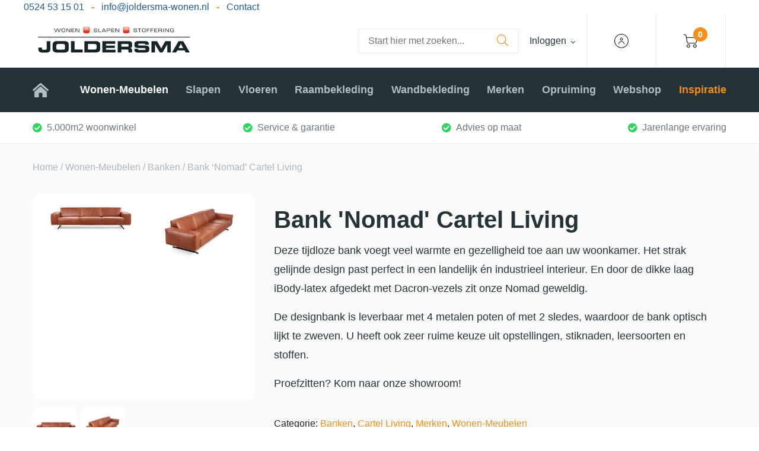

--- FILE ---
content_type: text/html; charset=UTF-8
request_url: https://joldersma-wonen.nl/merken/cartel-living/bank-nomad-cartel-living/
body_size: 22465
content:

<!doctype html><html lang="nl-NL"><head><script data-no-optimize="1">var litespeed_docref=sessionStorage.getItem("litespeed_docref");litespeed_docref&&(Object.defineProperty(document,"referrer",{get:function(){return litespeed_docref}}),sessionStorage.removeItem("litespeed_docref"));</script> <meta charset="utf-8"><style id="litespeed-ccss">.fal{-moz-osx-font-smoothing:grayscale;-webkit-font-smoothing:antialiased;display:inline-block;font-style:normal;font-variant:normal;text-rendering:auto;line-height:1}.fa-search:before{content:"\f002"}.fa-times:before{content:"\f00d"}.fal{font-weight:300}.fal{font-family:"Font Awesome 5 Pro"}ul{box-sizing:border-box}:root{--wp--preset--font-size--normal:16px;--wp--preset--font-size--huge:42px}:root{--yith-wcan-filters_colors_titles:#434343;--yith-wcan-filters_colors_background:#fff;--yith-wcan-filters_colors_accent:#a7144c;--yith-wcan-filters_colors_accent_r:167;--yith-wcan-filters_colors_accent_g:20;--yith-wcan-filters_colors_accent_b:76;--yith-wcan-color_swatches_border_radius:100%;--yith-wcan-color_swatches_size:30px;--yith-wcan-labels_style_background:#fff;--yith-wcan-labels_style_background_hover:#a7144c;--yith-wcan-labels_style_background_active:#a7144c;--yith-wcan-labels_style_text:#434343;--yith-wcan-labels_style_text_hover:#fff;--yith-wcan-labels_style_text_active:#fff;--yith-wcan-anchors_style_text:#434343;--yith-wcan-anchors_style_text_hover:#a7144c;--yith-wcan-anchors_style_text_active:#a7144c}body{--wp--preset--color--black:#000;--wp--preset--color--cyan-bluish-gray:#abb8c3;--wp--preset--color--white:#fff;--wp--preset--color--pale-pink:#f78da7;--wp--preset--color--vivid-red:#cf2e2e;--wp--preset--color--luminous-vivid-orange:#ff6900;--wp--preset--color--luminous-vivid-amber:#fcb900;--wp--preset--color--light-green-cyan:#7bdcb5;--wp--preset--color--vivid-green-cyan:#00d084;--wp--preset--color--pale-cyan-blue:#8ed1fc;--wp--preset--color--vivid-cyan-blue:#0693e3;--wp--preset--color--vivid-purple:#9b51e0;--wp--preset--gradient--vivid-cyan-blue-to-vivid-purple:linear-gradient(135deg,rgba(6,147,227,1) 0%,#9b51e0 100%);--wp--preset--gradient--light-green-cyan-to-vivid-green-cyan:linear-gradient(135deg,#7adcb4 0%,#00d082 100%);--wp--preset--gradient--luminous-vivid-amber-to-luminous-vivid-orange:linear-gradient(135deg,rgba(252,185,0,1) 0%,rgba(255,105,0,1) 100%);--wp--preset--gradient--luminous-vivid-orange-to-vivid-red:linear-gradient(135deg,rgba(255,105,0,1) 0%,#cf2e2e 100%);--wp--preset--gradient--very-light-gray-to-cyan-bluish-gray:linear-gradient(135deg,#eee 0%,#a9b8c3 100%);--wp--preset--gradient--cool-to-warm-spectrum:linear-gradient(135deg,#4aeadc 0%,#9778d1 20%,#cf2aba 40%,#ee2c82 60%,#fb6962 80%,#fef84c 100%);--wp--preset--gradient--blush-light-purple:linear-gradient(135deg,#ffceec 0%,#9896f0 100%);--wp--preset--gradient--blush-bordeaux:linear-gradient(135deg,#fecda5 0%,#fe2d2d 50%,#6b003e 100%);--wp--preset--gradient--luminous-dusk:linear-gradient(135deg,#ffcb70 0%,#c751c0 50%,#4158d0 100%);--wp--preset--gradient--pale-ocean:linear-gradient(135deg,#fff5cb 0%,#b6e3d4 50%,#33a7b5 100%);--wp--preset--gradient--electric-grass:linear-gradient(135deg,#caf880 0%,#71ce7e 100%);--wp--preset--gradient--midnight:linear-gradient(135deg,#020381 0%,#2874fc 100%);--wp--preset--font-size--small:13px;--wp--preset--font-size--medium:20px;--wp--preset--font-size--large:36px;--wp--preset--font-size--x-large:42px;--wp--preset--spacing--20:.44rem;--wp--preset--spacing--30:.67rem;--wp--preset--spacing--40:1rem;--wp--preset--spacing--50:1.5rem;--wp--preset--spacing--60:2.25rem;--wp--preset--spacing--70:3.38rem;--wp--preset--spacing--80:5.06rem;--wp--preset--shadow--natural:6px 6px 9px rgba(0,0,0,.2);--wp--preset--shadow--deep:12px 12px 50px rgba(0,0,0,.4);--wp--preset--shadow--sharp:6px 6px 0px rgba(0,0,0,.2);--wp--preset--shadow--outlined:6px 6px 0px -3px rgba(255,255,255,1),6px 6px rgba(0,0,0,1);--wp--preset--shadow--crisp:6px 6px 0px rgba(0,0,0,1)}body{margin:0}body{padding-top:0;padding-right:0;padding-bottom:0;padding-left:0}button.pswp__button{box-shadow:none!important;background-image:url(/wp-content/plugins/woocommerce/assets/css/photoswipe/default-skin/default-skin.png)!important}button.pswp__button,button.pswp__button--arrow--left:before,button.pswp__button--arrow--right:before{background-color:transparent!important}button.pswp__button--arrow--left,button.pswp__button--arrow--right{background-image:none!important}.pswp{display:none;position:absolute;width:100%;height:100%;left:0;top:0;overflow:hidden;-ms-touch-action:none;touch-action:none;z-index:1500;-webkit-text-size-adjust:100%;-webkit-backface-visibility:hidden;outline:0}.pswp *{-webkit-box-sizing:border-box;box-sizing:border-box}.pswp__bg{position:absolute;left:0;top:0;width:100%;height:100%;background:#000;opacity:0;-webkit-transform:translateZ(0);transform:translateZ(0);-webkit-backface-visibility:hidden;will-change:opacity}.pswp__scroll-wrap{position:absolute;left:0;top:0;width:100%;height:100%;overflow:hidden}.pswp__container{-ms-touch-action:none;touch-action:none;position:absolute;left:0;right:0;top:0;bottom:0}.pswp__container{-webkit-touch-callout:none}.pswp__bg{will-change:opacity}.pswp__container{-webkit-backface-visibility:hidden}.pswp__item{position:absolute;left:0;right:0;top:0;bottom:0;overflow:hidden}.pswp__button{width:44px;height:44px;position:relative;background:0 0;overflow:visible;-webkit-appearance:none;display:block;border:0;padding:0;margin:0;float:right;opacity:.75;-webkit-box-shadow:none;box-shadow:none}.pswp__button::-moz-focus-inner{padding:0;border:0}.pswp__button,.pswp__button--arrow--left:before,.pswp__button--arrow--right:before{background:url(/wp-content/plugins/woocommerce/assets/css/photoswipe/default-skin/default-skin.png) 0 0 no-repeat;background-size:264px 88px;width:44px;height:44px}.pswp__button--close{background-position:0 -44px}.pswp__button--share{background-position:-44px -44px}.pswp__button--fs{display:none}.pswp__button--zoom{display:none;background-position:-88px 0}.pswp__button--arrow--left,.pswp__button--arrow--right{background:0 0;top:50%;margin-top:-50px;width:70px;height:100px;position:absolute}.pswp__button--arrow--left{left:0}.pswp__button--arrow--right{right:0}.pswp__button--arrow--left:before,.pswp__button--arrow--right:before{content:'';top:35px;background-color:rgba(0,0,0,.3);height:30px;width:32px;position:absolute}.pswp__button--arrow--left:before{left:6px;background-position:-138px -44px}.pswp__button--arrow--right:before{right:6px;background-position:-94px -44px}.pswp__share-modal{display:block;background:rgba(0,0,0,.5);width:100%;height:100%;top:0;left:0;padding:10px;position:absolute;z-index:1600;opacity:0;-webkit-backface-visibility:hidden;will-change:opacity}.pswp__share-modal--hidden{display:none}.pswp__share-tooltip{z-index:1620;position:absolute;background:#fff;top:56px;border-radius:2px;display:block;width:auto;right:44px;-webkit-box-shadow:0 2px 5px rgba(0,0,0,.25);box-shadow:0 2px 5px rgba(0,0,0,.25);-webkit-transform:translateY(6px);-ms-transform:translateY(6px);transform:translateY(6px);-webkit-backface-visibility:hidden;will-change:transform}.pswp__counter{position:absolute;left:0;top:0;height:44px;font-size:13px;line-height:44px;color:#fff;opacity:.75;padding:0 10px}.pswp__caption{position:absolute;left:0;bottom:0;width:100%;min-height:44px}.pswp__caption__center{text-align:left;max-width:420px;margin:0 auto;font-size:13px;padding:10px;line-height:20px;color:#ccc}.pswp__preloader{width:44px;height:44px;position:absolute;top:0;left:50%;margin-left:-22px;opacity:0;will-change:opacity;direction:ltr}.pswp__preloader__icn{width:20px;height:20px;margin:12px}@media screen and (max-width:1024px){.pswp__preloader{position:relative;left:auto;top:auto;margin:0;float:right}}.pswp__ui{-webkit-font-smoothing:auto;visibility:visible;opacity:1;z-index:1550}.pswp__top-bar{position:absolute;left:0;top:0;height:44px;width:100%}.pswp__caption,.pswp__top-bar{-webkit-backface-visibility:hidden;will-change:opacity}.pswp__caption,.pswp__top-bar{background-color:rgba(0,0,0,.5)}.pswp__ui--hidden .pswp__button--arrow--left,.pswp__ui--hidden .pswp__button--arrow--right,.pswp__ui--hidden .pswp__caption,.pswp__ui--hidden .pswp__top-bar{opacity:.001}:root{--woocommerce:#7f54b3;--wc-green:#7ad03a;--wc-red:#a00;--wc-orange:#ffba00;--wc-blue:#2ea2cc;--wc-primary:#7f54b3;--wc-primary-text:#fff;--wc-secondary:#e9e6ed;--wc-secondary-text:#515151;--wc-highlight:#b3af54;--wc-highligh-text:#fff;--wc-content-bg:#fff;--wc-subtext:#767676}.woocommerce img,.woocommerce-page img{height:auto;max-width:100%}@media only screen and (max-width:768px){:root{--woocommerce:#7f54b3;--wc-green:#7ad03a;--wc-red:#a00;--wc-orange:#ffba00;--wc-blue:#2ea2cc;--wc-primary:#7f54b3;--wc-primary-text:#fff;--wc-secondary:#e9e6ed;--wc-secondary-text:#515151;--wc-highlight:#b3af54;--wc-highligh-text:#fff;--wc-content-bg:#fff;--wc-subtext:#767676}}:root{--woocommerce:#7f54b3;--wc-green:#7ad03a;--wc-red:#a00;--wc-orange:#ffba00;--wc-blue:#2ea2cc;--wc-primary:#7f54b3;--wc-primary-text:#fff;--wc-secondary:#e9e6ed;--wc-secondary-text:#515151;--wc-highlight:#b3af54;--wc-highligh-text:#fff;--wc-content-bg:#fff;--wc-subtext:#767676}.woocommerce .woocommerce-breadcrumb{margin:0 0 1em;padding:0;font-size:.92em;color:#767676}.woocommerce .woocommerce-breadcrumb:after,.woocommerce .woocommerce-breadcrumb:before{content:" ";display:table}.woocommerce .woocommerce-breadcrumb:after{clear:both}.woocommerce .woocommerce-breadcrumb a{color:#767676}:root{--blue:#007bff;--indigo:#6610f2;--purple:#6f42c1;--pink:#e83e8c;--red:#dc3545;--orange:#fd7e14;--yellow:#ffc107;--green:#28a745;--teal:#20c997;--cyan:#17a2b8;--white:#fff;--gray:#6c757d;--gray-dark:#343a40;--primary:#215b9b;--secondary:#253338;--success:#28a745;--info:#17a2b8;--warning:#ffc107;--danger:#dc3545;--light:#f8f9fa;--dark:#343a40;--white-blue:#d9e2ed;--light-blue:#1f436a;--dark-blue:#062e59;--gold:#ffc720;--gray-light:#fcfcfc;--gray-100:#f8f9fa;--gray:#e9ecef;--gray-300:#dee2e6;--gray-400:#ced4da;--gray-500:#adb5bd;--gray-dark:#6c757d;--gray-700:#495057;--gray-800:#343a40;--gray-900:#212529;--black:#000;--breakpoint-xs:0;--breakpoint-sm:576px;--breakpoint-md:800px;--breakpoint-lg:992px;--breakpoint-xl:1240px;--font-family-sans-serif:"Dosis",sans-serif;--font-family-monospace:SFMono-Regular,Menlo,Monaco,Consolas,"Liberation Mono","Courier New",monospace}*,*:before,*:after{box-sizing:border-box}html{font-family:sans-serif;line-height:1.15;-webkit-text-size-adjust:100%}main,nav,section{display:block}body{margin:0;font-family:"Dosis",sans-serif;font-size:1rem;font-weight:400;line-height:1.5;color:#212529;text-align:left;background-color:#fff}h1,h2,h4{margin-top:0;margin-bottom:.5rem}p{margin-top:0;margin-bottom:1rem}ul{margin-top:0;margin-bottom:1rem}ul ul{margin-bottom:0}sup{position:relative;font-size:75%;line-height:0;vertical-align:baseline}sup{top:-.5em}a{color:#215b9b;text-decoration:none;background-color:rgba(0,0,0,0)}img{vertical-align:middle;border-style:none}label{display:inline-block;margin-bottom:.5rem}button{border-radius:0}input,button{margin:0;font-family:inherit;font-size:inherit;line-height:inherit}button,input{overflow:visible}button{text-transform:none}button,[type=submit]{-webkit-appearance:button}button::-moz-focus-inner,[type=submit]::-moz-focus-inner{padding:0;border-style:none}input[type=checkbox]{box-sizing:border-box;padding:0}::-webkit-file-upload-button{font:inherit;-webkit-appearance:button}h1,h2,h4{margin-bottom:.5rem;font-weight:500;line-height:1.2}h1{font-size:2.5rem}h2{font-size:2rem}h4{font-size:1.5rem}.container{width:100%;padding-right:15px;padding-left:15px;margin-right:auto;margin-left:auto}@media (min-width:576px){.container{max-width:540px}}@media (min-width:800px){.container{max-width:840px}}@media (min-width:992px){.container{max-width:960px}}@media (min-width:1240px){.container{max-width:1200px}}.btn{display:inline-block;font-weight:400;color:#212529;text-align:center;vertical-align:middle;background-color:rgba(0,0,0,0);border:0 solid rgba(0,0,0,0);padding:1rem 1.5rem;font-size:.75rem;line-height:1.5;border-radius:35px}.dropdown{position:relative}.nav{display:flex;flex-wrap:wrap;padding-left:0;margin-bottom:0;list-style:none}.nav-link{display:block;padding:.5rem 1rem}.carousel{position:relative}.d-none{display:none!important}.d-flex{display:flex!important}@media (min-width:992px){.d-lg-none{display:none!important}.d-lg-flex{display:flex!important}}.flex-column{flex-direction:column!important}.align-items-center{align-items:center!important}@media (min-width:992px){.flex-lg-row{flex-direction:row!important}.justify-content-lg-between{justify-content:space-between!important}.align-items-lg-center{align-items:center!important}}.px-0{padding-right:0!important}.px-0{padding-left:0!important}.py-3{padding-top:.75rem!important}.py-3{padding-bottom:.75rem!important}@media (min-width:992px){.px-lg-4{padding-right:1rem!important}.px-lg-4{padding-left:1rem!important}}html,body{position:relative;overflow-x:hidden}body:after{position:absolute;display:flex;top:10.3rem;left:0;bottom:0;right:0;content:"";background-color:rgba(0,0,0,.4);visibility:hidden;opacity:0;z-index:2}.main-content{position:relative;background-color:#fafafa;width:100vw}a{text-decoration:none;outline:none;box-shadow:none}input:not([type=checkbox]):not([type=radio]):not([type=submit]):not([name=s]){padding:10px 15px;border:1px solid #e9ecef;background-color:#fff;border-radius:5px;margin:0 0 1rem}.btn{text-decoration:none;border-radius:0}.btn--primary{position:relative;display:flex;justify-content:center;align-items:center;width:max-content;font-family:"Dosis",sans-serif;font-size:1rem;font-weight:700;color:#fff;padding:15px 35px;background-color:#2fd45e;border-radius:15px;border:2px solid rgba(0,0,0,0)}.btn--search{padding:.5rem 1rem;margin-top:0;border:1px solid #e9ecef;border-left:none;border-right:none}@media (min-width:992px){.btn--search{border-right:1px solid #e9ecef}}.btn--search i{font-size:1.2rem;color:#f3901c}.carousel{width:100%;border-radius:0}.carousel--target{display:flex;width:100%;height:350px;border-radius:15px;overflow:hidden;background-color:#fff}@media (min-width:992px){.carousel--target{width:375px}}.carousel--target .carousel__slide{display:flex;justify-content:center;align-items:center;width:100%;height:350px}@media (min-width:992px){.carousel--target .carousel__slide{width:375px;padding:1rem}}.carousel--target .carousel__slide img{max-height:100%;max-width:100%;width:auto;height:auto;vertical-align:middle}.carousel--nav{display:flex;width:100%;margin-top:.5rem}.carousel--nav .carousel__slide{display:flex;justify-content:center;align-items:center;width:75px;height:75px;margin:0 .2rem;border-radius:15px;background-color:#fff;overflow:hidden}.carousel--nav .carousel__slide:first-of-type{margin-left:0}.carousel--nav .carousel__slide:last-of-type{margin-right:0}.carousel--nav .carousel__slide img{width:100%;height:100%;object-fit:contain}.logo--site{display:flex;width:auto;height:50px;opacity:1;left:0}.icon{position:relative}.icon:before{position:relative;display:flex;width:24px;height:24px;content:"";background-size:100% 100%;background-repeat:no-repeat}.nav--primary{position:absolute;display:block;top:0;left:0;width:100%;height:max-content;overflow-y:scroll;background-color:#fff;list-style:none;padding:2rem 1rem 4rem;z-index:5}@media (min-width:800px)and (max-width:991.98px){.nav--primary{position:relative;margin:0 auto}}@media (min-width:992px){.nav--primary{top:unset;left:unset;padding:0;position:relative;display:flex;justify-content:space-between;flex-direction:row;align-items:center;overflow-y:unset;background-color:#253338}}.nav--primary>li{position:relative;display:flex;align-items:center;width:100%;margin:1rem 0}@media (min-width:992px){.nav--primary>li{width:max-content;height:100%;margin:0 10px}.nav--primary>li:first-child{margin-left:0}.nav--primary>li:last-child{margin-right:0}}.nav--primary>li a{width:100%;font-family:"Dosis",sans-serif;font-size:1.125rem;font-weight:700;line-height:1.4;color:#253338;text-decoration:none;padding:0}@media (min-width:992px){.nav--primary>li a{text-align:center;line-height:4.2;color:#b0bec5;font-size:1.125rem}}.nav--primary>li.active a{color:#adb5bd}@media (min-width:992px){.nav--primary>li.active a{color:#fff}}.nav--primary>li:first-of-type{display:none}@media (min-width:992px){.nav--primary>li:first-of-type{display:flex}}.nav--primary>li:first-of-type a{position:relative;color:rgba(0,0,0,0);display:flex;align-items:center}.nav--primary>li:first-of-type a:before{position:absolute;display:flex;content:"";font-size:1.5rem;color:#b0bec5;font-family:"Font Awesome 5 Pro";font-weight:700}.nav--primary>li:last-of-type a{color:#f3901c}.nav--primary .menu-item-has-children{position:relative;flex-direction:column}@media (min-width:992px){.nav--primary .menu-item-has-children:before{position:absolute;visibility:hidden;left:0;bottom:0;content:"";width:100%;height:3px;background-color:#e7312c}}.nav--primary .menu-item-has-children>a{width:100%;top:0;display:flex;justify-content:space-between;align-items:center;position:relative;text-align:center}.nav--primary .menu-item-has-children>a:after{content:"";font-family:"Font Awesome 5 Pro";font-weight:400;color:#253338;font-size:1rem}@media (min-width:992px){.nav--primary .menu-item-has-children>a{justify-content:flex-start}.nav--primary .menu-item-has-children>a:after{display:none}}.nav--primary .menu-item-has-children .sub-menu{position:relative;display:none;width:100%;color:#212529;background-color:#fff;flex-direction:column;margin-bottom:0;padding:0;margin-top:.5rem;list-style:none}@media (min-width:992px){.nav--primary .menu-item-has-children .sub-menu{position:absolute;min-width:18rem;width:unset;top:100%;z-index:1000;left:0;margin-top:unset;border-radius:0 0 15px 15px;overflow:hidden}}.nav--primary .menu-item-has-children .sub-menu>li{display:flex;margin:.5rem 0}@media (min-width:992px){.nav--primary .menu-item-has-children .sub-menu>li{margin:0}}.nav--primary .menu-item-has-children .sub-menu>li a{font-family:"Dosis",sans-serif;font-weight:400;font-size:1rem;color:#000;text-align:left;padding:0 1rem;white-space:nowrap;text-decoration:none}@media (min-width:992px){.nav--primary .menu-item-has-children .sub-menu>li a{line-height:3}}.nav--primary>.nav-item>.nav-link{text-decoration:none}.pane{position:relative;z-index:1}h1{font-family:"Dosis",sans-serif;font-size:3rem;font-weight:700;line-height:1.4;color:#253338}h2{font-family:"Dosis",sans-serif;font-size:1.875rem;font-weight:700;line-height:1.4;color:#253338}.pane--usps{background-color:#fff;border-bottom:1px solid #e9ecef;display:none}@media (min-width:992px){.pane--usps{display:flex}}.pane--usps ul{display:flex;justify-content:space-between;padding:.6rem 0;list-style:none;margin-bottom:0}.pane--usps ul li{display:flex;align-items:center;position:relative;line-height:2;color:#6c757d;margin-bottom:0}.pane--usps ul li:before{position:relative;content:"";font-family:"Font Awesome 5 Pro";font-weight:700;font-size:1rem;color:#2fd45e;display:inline-block;width:1rem;margin-right:.5rem}.meta-header{position:relative;z-index:7;display:flex;width:100vw;background-color:#fff;padding:0}.meta-header span{display:flex;align-items:center;justify-content:center;font-size:1rem;color:#253338}.meta-header span a{color:#253338;text-decoration:underline;margin:0 .4rem}.meta-header__logo{position:relative;display:flex;justify-content:center;width:100%;padding:1.2rem 0;z-index:6}@media (min-width:992px){.meta-header__logo{width:25%;justify-content:flex-start}}.meta-header__logo a{display:flex}.meta-header__search{position:relative;display:flex;z-index:5;align-items:center;width:100%;height:max-content;text-decoration:none;order:1}@media (min-width:992px){.meta-header__search{order:0;width:45%;justify-content:flex-end}}.meta-header__search form{display:flex;flex-direction:row!important;width:100%}@media (min-width:992px){.meta-header__search form{margin-left:2rem;width:unset}}.meta-header__search form input:not([type=submit]){position:relative;font-family:"Dosis",sans-serif;color:#000;font-size:1rem;font-weight:400;width:100%;padding:.5rem 1rem;background-color:#fff;resize:none;border-radius:0;border:none;border-top:1px solid #e9ecef;border-bottom:1px solid #e9ecef;box-shadow:0;-webkit-appearance:none;-moz-appearance:none;appearance:none}@media (min-width:992px){.meta-header__search form input:not([type=submit]){width:218px;border:1px solid #e9ecef;border-right:none}}.meta-header__options{position:relative;display:flex;align-items:center;justify-content:space-between;padding:0 1.5rem 1rem;height:100%;width:100%;order:0}@media (min-width:992px){.meta-header__options{width:30%;padding:0}}.meta-header__options .options__login-box{position:absolute;top:2rem;width:100vw;left:-1.5rem;display:flex;flex-direction:column;padding:2rem;border-bottom-left-radius:15px;border-bottom-right-radius:15px;background-color:#fff;visibility:hidden;opacity:0;z-index:11;box-shadow:0 3px 7px -3px #adb5bd}@media (min-width:992px){.meta-header__options .options__login-box{top:5.6rem;left:0;min-width:19rem;width:unset;padding:1rem}}.meta-header__options .options__login-box h4{display:flex;justify-content:space-between;align-items:center;margin-bottom:1rem;color:#253338}.meta-header__options .options__login-box h4 .close__login i{font-size:1.5rem}.meta-header__options .options__login-box a{display:flex;justify-content:flex-end;align-items:center;color:#253338;text-decoration:none;font-size:.85rem}.meta-header__options .options__login-box form{display:grid;grid-template-columns:auto}.meta-header__options .options__login-box form label,.meta-header__options .options__login-box form input,.meta-header__options .options__login-box form button{grid-column:span 3}.meta-header__options .options__login-box form button.btn--primary{width:100%;padding:8px 35px;border-radius:5px}.meta-header__options .options__login-box form label{margin-bottom:0;color:#253338}.meta-header__options .options__login-box form label:last-of-type{grid-column:span 2}.meta-header__options span{display:flex;align-items:center;height:100%}@media (min-width:992px){.meta-header__options span{width:100%;border-right:1px solid #e9ecef}}.meta-header__options span.options__login{position:relative;align-items:center}.meta-header__options span.options__login a{margin:0}.meta-header__options span.options__login:after{position:relative;top:2px;content:"";font-family:"Font Awesome 5 Pro";font-weight:400;color:#000;font-size:.5rem;margin-left:.5rem}.meta-header__options span.options__login a{margin:0}.meta-header__options span.options__account a{margin:0}.meta-header__options span.options__cart{margin-right:1rem}@media (min-width:992px){.meta-header__options span.options__cart{margin-right:0}}.meta-header__options span.options__cart i{position:relative}.meta-header__options span.options__cart i .count{position:absolute;display:flex;justify-content:center;align-items:center;left:1rem;top:-.7rem;background-color:#f3901c;border-radius:50%;border:none;width:1.5rem;height:1.5rem;font-size:.875rem;font-family:"Dosis",sans-serif;font-weight:700;font-style:normal;color:#fff}.meta-header__hamburger{position:relative;width:2rem;height:1.5rem;-webkit-transform:rotate(0deg);-moz-transform:rotate(0deg);-o-transform:rotate(0deg);transform:rotate(0deg)}@media (min-width:992px){.meta-header__hamburger{display:none}}.meta-header__hamburger span{display:block;position:absolute;height:1px;width:100%;background-color:#000;border-radius:9px;opacity:1;-webkit-transform:rotate(0deg);-moz-transform:rotate(0deg);-o-transform:rotate(0deg);transform:rotate(0deg)}.meta-header__hamburger span:nth-child(1){top:0}.meta-header__hamburger span:nth-child(4){top:24px}@media (max-width:1239.98px){.meta-header__hamburger span:nth-child(4){top:20px}}.meta-header__hamburger span:nth-child(2),.meta-header__hamburger span:nth-child(3){top:12px}@media (max-width:1239.98px){.meta-header__hamburger span:nth-child(2),.meta-header__hamburger span:nth-child(3){top:10px}}.main-header{position:absolute;top:10.7rem;left:-101vw;display:flex;width:100vw;min-height:75vh;padding:0;background-color:#fff;z-index:6}@media (min-width:576px){.main-header{min-height:84vh}}@media (min-width:992px){.main-header{position:relative;top:unset;left:unset;min-height:4rem;background-color:#253338;z-index:5}}.shopping-cart{position:fixed;top:0;right:-33rem;display:flex;flex-direction:column;width:100%;height:100vh;background-color:#fff;padding:1rem;z-index:10;border-left:1px solid #e9ecef}@media (min-width:576px){.shopping-cart{align-items:center;right:-48rem;width:47rem;padding:3rem 15rem}}@media (min-width:992px){.shopping-cart{right:-33rem;width:32rem;padding:2rem}}.shopping-cart .cart__close{position:absolute;top:1.9rem;right:2rem;font-weight:300;font-size:1.5rem;color:#6c757d}@media (min-width:992px){.shopping-cart .cart__close{top:2.9rem}}.shopping-cart h2{color:#253338;margin-bottom:2rem}.shopping-cart .btn--primary{margin-top:auto;margin-left:auto}@media (min-width:576px){.shopping-cart .btn--primary{margin-left:unset}}.product-single{display:flex;flex-direction:column}@media (min-width:992px){.product-single{display:grid;grid-template-columns:auto auto;grid-template-rows:auto auto;grid-gap:3rem 1rem}}.product-single h1{font-size:1.5rem}@media (min-width:992px){.product-single h1{font-size:3rem}}.product-single .single__images{position:relative}.product-single .single__info{display:flex;flex-direction:column;width:100%;padding:0}@media (min-width:992px){.product-single .single__info{padding:1rem}}.product-single .single__info h2{font-size:2.5rem}.product-single .single__info .info__description{font-size:1.125rem;color:#253338;line-height:1.8;padding-top:1.5rem;padding-right:1rem}@media (min-width:992px){.product-single .single__info .info__description{padding-top:0;padding-right:unset}}.product-single .single__info .info__usps>ul li{display:flex;align-items:center;position:relative;line-height:2;margin-bottom:0}.product-single .single__info .info__usps>ul li:first-of-type{display:none}.product-single .single__info .info__usps>ul li:before{position:relative;content:"";font-family:"Font Awesome 5 Pro";font-weight:700;font-size:1rem;color:#2fd45e;display:inline-block;width:1rem;margin-right:.5rem}.woocommerce .woocommerce-breadcrumb{font-size:1rem;margin:1rem 0 2rem;color:#adb5bd}.woocommerce .woocommerce-breadcrumb a{color:#adb5bd;text-decoration:none}.woocommerce form{display:flex;flex-direction:column;height:100%}</style><link rel="preload" data-asynced="1" data-optimized="2" as="style" onload="this.onload=null;this.rel='stylesheet'" href="https://joldersma-wonen.nl/wp-content/litespeed/ucss/910ebf13e6313dba81762ab6cf42f640.css?ver=01825" /><script data-optimized="1" type="litespeed/javascript" data-src="https://joldersma-wonen.nl/wp-content/plugins/litespeed-cache/assets/js/css_async.min.js"></script> <meta http-equiv="x-ua-compatible" content="ie=edge"><meta name="viewport" content="width=device-width, initial-scale=1, shrink-to-fit=no"><link rel="icon" href="https://joldersma-wonen.nl/app/uploads/2022/01/letter-J-mail.jpg" type="image/x-icon"/><link rel="shortcut icon" href="https://joldersma-wonen.nl/app/uploads/2022/01/letter-J-mail.jpg" type="image/x-icon"/><link data-asynced="1" as="style" onload="this.onload=null;this.rel='stylesheet'"  rel="preload" href="//pro.fontawesome.com/releases/v5.13.1/css/all.css" integrity="sha384-B9BoFFAuBaCfqw6lxWBZrhg/z4NkwqdBci+E+Sc2XlK/Rz25RYn8Fetb+Aw5irxa" crossorigin="anonymous"><link data-asynced="1" as="style" onload="this.onload=null;this.rel='stylesheet'"  rel="preload" href="//code.jquery.com/ui/1.12.1/themes/base/jquery-ui.css"><meta name='robots' content='index, follow, max-image-preview:large, max-snippet:-1, max-video-preview:-1' /><style>img:is([sizes="auto" i], [sizes^="auto," i]) { contain-intrinsic-size: 3000px 1500px }</style><title>Bank &#039;Nomad&#039; Cartel Living | Verkrijgbaar bij Joldersma Wonen</title><meta name="description" content="Op zoek naar de perfecte Bank &#039;Nomad&#039; Cartel Living voor jouw woning? Kom langs bij Joldersma Wonen in Schoonebeek!" /><link rel="canonical" href="https://joldersma-wonen.nl/merken/cartel-living/bank-nomad-cartel-living/" /><meta property="og:locale" content="nl_NL" /><meta property="og:type" content="article" /><meta property="og:title" content="Bank &#039;Nomad&#039; Cartel Living | Verkrijgbaar bij Joldersma Wonen" /><meta property="og:description" content="Op zoek naar de perfecte Bank &#039;Nomad&#039; Cartel Living voor jouw woning? Kom langs bij Joldersma Wonen in Schoonebeek!" /><meta property="og:url" content="https://joldersma-wonen.nl/merken/cartel-living/bank-nomad-cartel-living/" /><meta property="og:site_name" content="Joldersma Wonen" /><meta property="article:modified_time" content="2023-12-13T15:11:43+00:00" /><meta property="og:image" content="https://joldersma-wonen.nl/wp-content/uploads/2022/12/cartel_living_hoekbank_nomad_te_koop_bij_joldersma_wonen_schoonebeek_emmen_coevorden_drenthe-3.jpg" /><meta property="og:image:width" content="1000" /><meta property="og:image:height" content="339" /><meta property="og:image:type" content="image/jpeg" /><meta name="twitter:card" content="summary_large_image" /><meta name="twitter:label1" content="Geschatte leestijd" /><meta name="twitter:data1" content="1 minuut" /> <script type="application/ld+json" class="yoast-schema-graph">{"@context":"https://schema.org","@graph":[{"@type":"WebPage","@id":"https://joldersma-wonen.nl/merken/cartel-living/bank-nomad-cartel-living/","url":"https://joldersma-wonen.nl/merken/cartel-living/bank-nomad-cartel-living/","name":"Bank 'Nomad' Cartel Living | Verkrijgbaar bij Joldersma Wonen","isPartOf":{"@id":"https://joldersma-wonen.nl/#website"},"primaryImageOfPage":{"@id":"https://joldersma-wonen.nl/merken/cartel-living/bank-nomad-cartel-living/#primaryimage"},"image":{"@id":"https://joldersma-wonen.nl/merken/cartel-living/bank-nomad-cartel-living/#primaryimage"},"thumbnailUrl":"https://joldersma-wonen.nl/wp-content/uploads/2022/12/cartel_living_hoekbank_nomad_te_koop_bij_joldersma_wonen_schoonebeek_emmen_coevorden_drenthe-3.jpg","datePublished":"2022-12-21T13:58:13+00:00","dateModified":"2023-12-13T15:11:43+00:00","description":"Op zoek naar de perfecte Bank 'Nomad' Cartel Living voor jouw woning? Kom langs bij Joldersma Wonen in Schoonebeek!","breadcrumb":{"@id":"https://joldersma-wonen.nl/merken/cartel-living/bank-nomad-cartel-living/#breadcrumb"},"inLanguage":"nl-NL","potentialAction":[{"@type":"ReadAction","target":["https://joldersma-wonen.nl/merken/cartel-living/bank-nomad-cartel-living/"]}]},{"@type":"ImageObject","inLanguage":"nl-NL","@id":"https://joldersma-wonen.nl/merken/cartel-living/bank-nomad-cartel-living/#primaryimage","url":"https://joldersma-wonen.nl/wp-content/uploads/2022/12/cartel_living_hoekbank_nomad_te_koop_bij_joldersma_wonen_schoonebeek_emmen_coevorden_drenthe-3.jpg","contentUrl":"https://joldersma-wonen.nl/wp-content/uploads/2022/12/cartel_living_hoekbank_nomad_te_koop_bij_joldersma_wonen_schoonebeek_emmen_coevorden_drenthe-3.jpg","width":1000,"height":339},{"@type":"BreadcrumbList","@id":"https://joldersma-wonen.nl/merken/cartel-living/bank-nomad-cartel-living/#breadcrumb","itemListElement":[{"@type":"ListItem","position":1,"name":"Home","item":"https://joldersma-wonen.nl/"},{"@type":"ListItem","position":2,"name":"Winkel","item":"https://joldersma-wonen.nl/winkel/"},{"@type":"ListItem","position":3,"name":"Bank &#8216;Nomad&#8217; Cartel Living"}]},{"@type":"WebSite","@id":"https://joldersma-wonen.nl/#website","url":"https://joldersma-wonen.nl/","name":"Joldersma Wonen","description":"Wonen | Slapen | Stoffering","publisher":{"@id":"https://joldersma-wonen.nl/#organization"},"potentialAction":[{"@type":"SearchAction","target":{"@type":"EntryPoint","urlTemplate":"https://joldersma-wonen.nl/?s={search_term_string}"},"query-input":{"@type":"PropertyValueSpecification","valueRequired":true,"valueName":"search_term_string"}}],"inLanguage":"nl-NL"},{"@type":"Organization","@id":"https://joldersma-wonen.nl/#organization","name":"Joldersma Wonen","url":"https://joldersma-wonen.nl/","logo":{"@type":"ImageObject","inLanguage":"nl-NL","@id":"https://joldersma-wonen.nl/#/schema/logo/image/","url":"https://joldersma-wonen.nl/wp-content/uploads/2021/05/joldersma-logo-1.jpg","contentUrl":"https://joldersma-wonen.nl/wp-content/uploads/2021/05/joldersma-logo-1.jpg","width":271,"height":52,"caption":"Joldersma Wonen"},"image":{"@id":"https://joldersma-wonen.nl/#/schema/logo/image/"}}]}</script> <link rel="alternate" type="application/rss+xml" title="Joldersma Wonen &raquo; Bank &#8216;Nomad&#8217; Cartel Living reacties feed" href="https://joldersma-wonen.nl/merken/cartel-living/bank-nomad-cartel-living/feed/" /><style id='font-awesome-inline-css' type='text/css'>[data-font="FontAwesome"]:before {font-family: 'FontAwesome' !important;content: attr(data-icon) !important;speak: none !important;font-weight: normal !important;font-variant: normal !important;text-transform: none !important;line-height: 1 !important;font-style: normal !important;-webkit-font-smoothing: antialiased !important;-moz-osx-font-smoothing: grayscale !important;}</style><style id='yith-wcan-shortcodes-inline-css' type='text/css'>:root{
	--yith-wcan-filters_colors_titles: #434343;
	--yith-wcan-filters_colors_background: #FFFFFF;
	--yith-wcan-filters_colors_accent: #A7144C;
	--yith-wcan-filters_colors_accent_r: 167;
	--yith-wcan-filters_colors_accent_g: 20;
	--yith-wcan-filters_colors_accent_b: 76;
	--yith-wcan-color_swatches_border_radius: 100%;
	--yith-wcan-color_swatches_size: 30px;
	--yith-wcan-labels_style_background: #FFFFFF;
	--yith-wcan-labels_style_background_hover: #A7144C;
	--yith-wcan-labels_style_background_active: #A7144C;
	--yith-wcan-labels_style_text: #434343;
	--yith-wcan-labels_style_text_hover: #FFFFFF;
	--yith-wcan-labels_style_text_active: #FFFFFF;
	--yith-wcan-anchors_style_text: #434343;
	--yith-wcan-anchors_style_text_hover: #A7144C;
	--yith-wcan-anchors_style_text_active: #A7144C;
}</style><style id='global-styles-inline-css' type='text/css'>:root{--wp--preset--aspect-ratio--square: 1;--wp--preset--aspect-ratio--4-3: 4/3;--wp--preset--aspect-ratio--3-4: 3/4;--wp--preset--aspect-ratio--3-2: 3/2;--wp--preset--aspect-ratio--2-3: 2/3;--wp--preset--aspect-ratio--16-9: 16/9;--wp--preset--aspect-ratio--9-16: 9/16;--wp--preset--color--black: #000000;--wp--preset--color--cyan-bluish-gray: #abb8c3;--wp--preset--color--white: #ffffff;--wp--preset--color--pale-pink: #f78da7;--wp--preset--color--vivid-red: #cf2e2e;--wp--preset--color--luminous-vivid-orange: #ff6900;--wp--preset--color--luminous-vivid-amber: #fcb900;--wp--preset--color--light-green-cyan: #7bdcb5;--wp--preset--color--vivid-green-cyan: #00d084;--wp--preset--color--pale-cyan-blue: #8ed1fc;--wp--preset--color--vivid-cyan-blue: #0693e3;--wp--preset--color--vivid-purple: #9b51e0;--wp--preset--gradient--vivid-cyan-blue-to-vivid-purple: linear-gradient(135deg,rgba(6,147,227,1) 0%,rgb(155,81,224) 100%);--wp--preset--gradient--light-green-cyan-to-vivid-green-cyan: linear-gradient(135deg,rgb(122,220,180) 0%,rgb(0,208,130) 100%);--wp--preset--gradient--luminous-vivid-amber-to-luminous-vivid-orange: linear-gradient(135deg,rgba(252,185,0,1) 0%,rgba(255,105,0,1) 100%);--wp--preset--gradient--luminous-vivid-orange-to-vivid-red: linear-gradient(135deg,rgba(255,105,0,1) 0%,rgb(207,46,46) 100%);--wp--preset--gradient--very-light-gray-to-cyan-bluish-gray: linear-gradient(135deg,rgb(238,238,238) 0%,rgb(169,184,195) 100%);--wp--preset--gradient--cool-to-warm-spectrum: linear-gradient(135deg,rgb(74,234,220) 0%,rgb(151,120,209) 20%,rgb(207,42,186) 40%,rgb(238,44,130) 60%,rgb(251,105,98) 80%,rgb(254,248,76) 100%);--wp--preset--gradient--blush-light-purple: linear-gradient(135deg,rgb(255,206,236) 0%,rgb(152,150,240) 100%);--wp--preset--gradient--blush-bordeaux: linear-gradient(135deg,rgb(254,205,165) 0%,rgb(254,45,45) 50%,rgb(107,0,62) 100%);--wp--preset--gradient--luminous-dusk: linear-gradient(135deg,rgb(255,203,112) 0%,rgb(199,81,192) 50%,rgb(65,88,208) 100%);--wp--preset--gradient--pale-ocean: linear-gradient(135deg,rgb(255,245,203) 0%,rgb(182,227,212) 50%,rgb(51,167,181) 100%);--wp--preset--gradient--electric-grass: linear-gradient(135deg,rgb(202,248,128) 0%,rgb(113,206,126) 100%);--wp--preset--gradient--midnight: linear-gradient(135deg,rgb(2,3,129) 0%,rgb(40,116,252) 100%);--wp--preset--font-size--small: 13px;--wp--preset--font-size--medium: 20px;--wp--preset--font-size--large: 36px;--wp--preset--font-size--x-large: 42px;--wp--preset--spacing--20: 0.44rem;--wp--preset--spacing--30: 0.67rem;--wp--preset--spacing--40: 1rem;--wp--preset--spacing--50: 1.5rem;--wp--preset--spacing--60: 2.25rem;--wp--preset--spacing--70: 3.38rem;--wp--preset--spacing--80: 5.06rem;--wp--preset--shadow--natural: 6px 6px 9px rgba(0, 0, 0, 0.2);--wp--preset--shadow--deep: 12px 12px 50px rgba(0, 0, 0, 0.4);--wp--preset--shadow--sharp: 6px 6px 0px rgba(0, 0, 0, 0.2);--wp--preset--shadow--outlined: 6px 6px 0px -3px rgba(255, 255, 255, 1), 6px 6px rgba(0, 0, 0, 1);--wp--preset--shadow--crisp: 6px 6px 0px rgba(0, 0, 0, 1);}:where(body) { margin: 0; }.wp-site-blocks > .alignleft { float: left; margin-right: 2em; }.wp-site-blocks > .alignright { float: right; margin-left: 2em; }.wp-site-blocks > .aligncenter { justify-content: center; margin-left: auto; margin-right: auto; }:where(.is-layout-flex){gap: 0.5em;}:where(.is-layout-grid){gap: 0.5em;}.is-layout-flow > .alignleft{float: left;margin-inline-start: 0;margin-inline-end: 2em;}.is-layout-flow > .alignright{float: right;margin-inline-start: 2em;margin-inline-end: 0;}.is-layout-flow > .aligncenter{margin-left: auto !important;margin-right: auto !important;}.is-layout-constrained > .alignleft{float: left;margin-inline-start: 0;margin-inline-end: 2em;}.is-layout-constrained > .alignright{float: right;margin-inline-start: 2em;margin-inline-end: 0;}.is-layout-constrained > .aligncenter{margin-left: auto !important;margin-right: auto !important;}.is-layout-constrained > :where(:not(.alignleft):not(.alignright):not(.alignfull)){margin-left: auto !important;margin-right: auto !important;}body .is-layout-flex{display: flex;}.is-layout-flex{flex-wrap: wrap;align-items: center;}.is-layout-flex > :is(*, div){margin: 0;}body .is-layout-grid{display: grid;}.is-layout-grid > :is(*, div){margin: 0;}body{padding-top: 0px;padding-right: 0px;padding-bottom: 0px;padding-left: 0px;}a:where(:not(.wp-element-button)){text-decoration: underline;}:root :where(.wp-element-button, .wp-block-button__link){background-color: #32373c;border-width: 0;color: #fff;font-family: inherit;font-size: inherit;line-height: inherit;padding: calc(0.667em + 2px) calc(1.333em + 2px);text-decoration: none;}.has-black-color{color: var(--wp--preset--color--black) !important;}.has-cyan-bluish-gray-color{color: var(--wp--preset--color--cyan-bluish-gray) !important;}.has-white-color{color: var(--wp--preset--color--white) !important;}.has-pale-pink-color{color: var(--wp--preset--color--pale-pink) !important;}.has-vivid-red-color{color: var(--wp--preset--color--vivid-red) !important;}.has-luminous-vivid-orange-color{color: var(--wp--preset--color--luminous-vivid-orange) !important;}.has-luminous-vivid-amber-color{color: var(--wp--preset--color--luminous-vivid-amber) !important;}.has-light-green-cyan-color{color: var(--wp--preset--color--light-green-cyan) !important;}.has-vivid-green-cyan-color{color: var(--wp--preset--color--vivid-green-cyan) !important;}.has-pale-cyan-blue-color{color: var(--wp--preset--color--pale-cyan-blue) !important;}.has-vivid-cyan-blue-color{color: var(--wp--preset--color--vivid-cyan-blue) !important;}.has-vivid-purple-color{color: var(--wp--preset--color--vivid-purple) !important;}.has-black-background-color{background-color: var(--wp--preset--color--black) !important;}.has-cyan-bluish-gray-background-color{background-color: var(--wp--preset--color--cyan-bluish-gray) !important;}.has-white-background-color{background-color: var(--wp--preset--color--white) !important;}.has-pale-pink-background-color{background-color: var(--wp--preset--color--pale-pink) !important;}.has-vivid-red-background-color{background-color: var(--wp--preset--color--vivid-red) !important;}.has-luminous-vivid-orange-background-color{background-color: var(--wp--preset--color--luminous-vivid-orange) !important;}.has-luminous-vivid-amber-background-color{background-color: var(--wp--preset--color--luminous-vivid-amber) !important;}.has-light-green-cyan-background-color{background-color: var(--wp--preset--color--light-green-cyan) !important;}.has-vivid-green-cyan-background-color{background-color: var(--wp--preset--color--vivid-green-cyan) !important;}.has-pale-cyan-blue-background-color{background-color: var(--wp--preset--color--pale-cyan-blue) !important;}.has-vivid-cyan-blue-background-color{background-color: var(--wp--preset--color--vivid-cyan-blue) !important;}.has-vivid-purple-background-color{background-color: var(--wp--preset--color--vivid-purple) !important;}.has-black-border-color{border-color: var(--wp--preset--color--black) !important;}.has-cyan-bluish-gray-border-color{border-color: var(--wp--preset--color--cyan-bluish-gray) !important;}.has-white-border-color{border-color: var(--wp--preset--color--white) !important;}.has-pale-pink-border-color{border-color: var(--wp--preset--color--pale-pink) !important;}.has-vivid-red-border-color{border-color: var(--wp--preset--color--vivid-red) !important;}.has-luminous-vivid-orange-border-color{border-color: var(--wp--preset--color--luminous-vivid-orange) !important;}.has-luminous-vivid-amber-border-color{border-color: var(--wp--preset--color--luminous-vivid-amber) !important;}.has-light-green-cyan-border-color{border-color: var(--wp--preset--color--light-green-cyan) !important;}.has-vivid-green-cyan-border-color{border-color: var(--wp--preset--color--vivid-green-cyan) !important;}.has-pale-cyan-blue-border-color{border-color: var(--wp--preset--color--pale-cyan-blue) !important;}.has-vivid-cyan-blue-border-color{border-color: var(--wp--preset--color--vivid-cyan-blue) !important;}.has-vivid-purple-border-color{border-color: var(--wp--preset--color--vivid-purple) !important;}.has-vivid-cyan-blue-to-vivid-purple-gradient-background{background: var(--wp--preset--gradient--vivid-cyan-blue-to-vivid-purple) !important;}.has-light-green-cyan-to-vivid-green-cyan-gradient-background{background: var(--wp--preset--gradient--light-green-cyan-to-vivid-green-cyan) !important;}.has-luminous-vivid-amber-to-luminous-vivid-orange-gradient-background{background: var(--wp--preset--gradient--luminous-vivid-amber-to-luminous-vivid-orange) !important;}.has-luminous-vivid-orange-to-vivid-red-gradient-background{background: var(--wp--preset--gradient--luminous-vivid-orange-to-vivid-red) !important;}.has-very-light-gray-to-cyan-bluish-gray-gradient-background{background: var(--wp--preset--gradient--very-light-gray-to-cyan-bluish-gray) !important;}.has-cool-to-warm-spectrum-gradient-background{background: var(--wp--preset--gradient--cool-to-warm-spectrum) !important;}.has-blush-light-purple-gradient-background{background: var(--wp--preset--gradient--blush-light-purple) !important;}.has-blush-bordeaux-gradient-background{background: var(--wp--preset--gradient--blush-bordeaux) !important;}.has-luminous-dusk-gradient-background{background: var(--wp--preset--gradient--luminous-dusk) !important;}.has-pale-ocean-gradient-background{background: var(--wp--preset--gradient--pale-ocean) !important;}.has-electric-grass-gradient-background{background: var(--wp--preset--gradient--electric-grass) !important;}.has-midnight-gradient-background{background: var(--wp--preset--gradient--midnight) !important;}.has-small-font-size{font-size: var(--wp--preset--font-size--small) !important;}.has-medium-font-size{font-size: var(--wp--preset--font-size--medium) !important;}.has-large-font-size{font-size: var(--wp--preset--font-size--large) !important;}.has-x-large-font-size{font-size: var(--wp--preset--font-size--x-large) !important;}
:where(.wp-block-post-template.is-layout-flex){gap: 1.25em;}:where(.wp-block-post-template.is-layout-grid){gap: 1.25em;}
:where(.wp-block-columns.is-layout-flex){gap: 2em;}:where(.wp-block-columns.is-layout-grid){gap: 2em;}
:root :where(.wp-block-pullquote){font-size: 1.5em;line-height: 1.6;}</style><style id='woocommerce-inline-inline-css' type='text/css'>.woocommerce form .form-row .required { visibility: visible; }</style> <script type="litespeed/javascript" data-src="https://joldersma-wonen.nl/wp-includes/js/jquery/jquery.min.js?ver=3.7.1" id="jquery-core-js"></script> <script id="wc-add-to-cart-js-extra" type="litespeed/javascript">var wc_add_to_cart_params={"ajax_url":"\/wp-admin\/admin-ajax.php","wc_ajax_url":"\/?wc-ajax=%%endpoint%%","i18n_view_cart":"Bekijk winkelwagen","cart_url":"https:\/\/joldersma-wonen.nl\/winkelwagen\/","is_cart":"","cart_redirect_after_add":"no"}</script> <script id="wc-single-product-js-extra" type="litespeed/javascript">var wc_single_product_params={"i18n_required_rating_text":"Selecteer een waardering","i18n_rating_options":["1 van de 5 sterren","2 van de 5 sterren","3 van de 5 sterren","4 van de 5 sterren","5 van de 5 sterren"],"i18n_product_gallery_trigger_text":"Afbeeldinggalerij in volledig scherm bekijken","review_rating_required":"yes","flexslider":{"rtl":!1,"animation":"slide","smoothHeight":!0,"directionNav":!1,"controlNav":"thumbnails","slideshow":!1,"animationSpeed":500,"animationLoop":!1,"allowOneSlide":!1},"zoom_enabled":"1","zoom_options":[],"photoswipe_enabled":"1","photoswipe_options":{"shareEl":!1,"closeOnScroll":!1,"history":!1,"hideAnimationDuration":0,"showAnimationDuration":0},"flexslider_enabled":"1"}</script> <script id="woocommerce-js-extra" type="litespeed/javascript">var woocommerce_params={"ajax_url":"\/wp-admin\/admin-ajax.php","wc_ajax_url":"\/?wc-ajax=%%endpoint%%","i18n_password_show":"Wachtwoord weergeven","i18n_password_hide":"Wachtwoord verbergen"}</script> <link rel="https://api.w.org/" href="https://joldersma-wonen.nl/wp-json/" /><link rel="alternate" title="JSON" type="application/json" href="https://joldersma-wonen.nl/wp-json/wp/v2/product/5896" /><link rel="EditURI" type="application/rsd+xml" title="RSD" href="https://joldersma-wonen.nl/xmlrpc.php?rsd" /><link rel='shortlink' href='https://joldersma-wonen.nl/?p=5896' /><link rel="alternate" title="oEmbed (JSON)" type="application/json+oembed" href="https://joldersma-wonen.nl/wp-json/oembed/1.0/embed?url=https%3A%2F%2Fjoldersma-wonen.nl%2Fmerken%2Fcartel-living%2Fbank-nomad-cartel-living%2F" /><link rel="alternate" title="oEmbed (XML)" type="text/xml+oembed" href="https://joldersma-wonen.nl/wp-json/oembed/1.0/embed?url=https%3A%2F%2Fjoldersma-wonen.nl%2Fmerken%2Fcartel-living%2Fbank-nomad-cartel-living%2F&#038;format=xml" /><style></style><style>.lmp_load_more_button.br_lmp_button_settings .lmp_button:hover {
                    background-color: #9999ff!important;
                    color: #111111!important;
                }
                .lmp_load_more_button.br_lmp_prev_settings .lmp_button:hover {
                    background-color: #9999ff!important;
                    color: #111111!important;
                }li.product.lazy, .berocket_lgv_additional_data.lazy{opacity:0;}</style><style></style><noscript><style>.woocommerce-product-gallery{ opacity: 1 !important; }</style></noscript><style type="text/css">.recentcomments a{display:inline !important;padding:0 !important;margin:0 !important;}</style> <script  type="litespeed/javascript">!function(f,b,e,v,n,t,s){if(f.fbq)return;n=f.fbq=function(){n.callMethod?n.callMethod.apply(n,arguments):n.queue.push(arguments)};if(!f._fbq)f._fbq=n;n.push=n;n.loaded=!0;n.version='2.0';n.queue=[];t=b.createElement(e);t.async=!0;t.src=v;s=b.getElementsByTagName(e)[0];s.parentNode.insertBefore(t,s)}(window,document,'script','https://connect.facebook.net/en_US/fbevents.js')</script>  <script  type="litespeed/javascript">fbq('init','1367654880398584',{},{"agent":"woocommerce-9.8.1-3.4.6"});fbq('track','PageView',{"source":"woocommerce","version":"9.8.1","pluginVersion":"3.4.6"});document.addEventListener('DOMContentLiteSpeedLoaded',function(){document.body.insertAdjacentHTML('beforeend','<div class=\"wc-facebook-pixel-event-placeholder\"></div>')},!1)</script> <link rel="icon" href="https://joldersma-wonen.nl/wp-content/uploads/2023/11/cropped-favicon-32x32.png" sizes="32x32" /><link rel="icon" href="https://joldersma-wonen.nl/wp-content/uploads/2023/11/cropped-favicon-192x192.png" sizes="192x192" /><link rel="apple-touch-icon" href="https://joldersma-wonen.nl/wp-content/uploads/2023/11/cropped-favicon-180x180.png" /><meta name="msapplication-TileImage" content="https://joldersma-wonen.nl/wp-content/uploads/2023/11/cropped-favicon-270x270.png" /> <script type="litespeed/javascript" data-src="//code.jquery.com/ui/1.12.0/jquery-ui.min.js" integrity="sha256-eGE6blurk5sHj+rmkfsGYeKyZx3M4bG+ZlFyA7Kns7E=" crossorigin="anonymous"></script> <link rel="preconnect" href="//fonts.googleapis.com"><link rel="preconnect" href="//fonts.gstatic.com" crossorigin><link data-asynced="1" as="style" onload="this.onload=null;this.rel='stylesheet'"  rel="preload" href="https://cdn.jsdelivr.net/npm/glightbox/dist/css/glightbox.min.css" /> <script type="litespeed/javascript">(function(w,d,s,l,i){w[l]=w[l]||[];w[l].push({'gtm.start':new Date().getTime(),event:'gtm.js'});var f=d.getElementsByTagName(s)[0],j=d.createElement(s),dl=l!='dataLayer'?'&l='+l:'';j.async=!0;j.src='https://www.googletagmanager.com/gtm.js?id='+i+dl;f.parentNode.insertBefore(j,f)})(window,document,'script','dataLayer','GTM-KWR56C6')</script>  <script type="litespeed/javascript" data-src="https://www.googletagmanager.com/gtag/js?id=UA-110853875-1"></script> <script type="litespeed/javascript">window.dataLayer=window.dataLayer||[];function gtag(){dataLayer.push(arguments)}
gtag('js',new Date());gtag('config','UA-110853875-1')</script> </head><body class="product-template-default single single-product postid-5896 wp-custom-logo theme-joldersma/resources woocommerce woocommerce-page woocommerce-no-js yith-wcan-pro bank-nomad-cartel-living app-data index-data singular-data single-data single-product-data single-product-bank-nomad-cartel-living-data"><div class="shopping-cart cart"><h2>Winkelwagen</h2>
<span>Uw winkelmand is momenteel leeg</span>
<a class="btn btn--primary"
href="https://joldersma-wonen.nl/winkel/">
Ga naar de winkel
</a>
<i class="cart__close fal fa-times" title="Sluiten"></i></div><div class="container"><div class="row d-none d-md-flex usp-row my-2"><div class="col-6 usp-col text-right">
<span class="usp-span" style="text-wrap: nowrap;">
<a href="tel:0524531501">0524 53 15 01</a> <b style="padding-left: .5rem; padding-right: .5rem; color: #f3901c;">|</b>
<a href="mailto:info@joldersma-wonen.nl">info@joldersma-wonen.nl</a> <b style="padding-left: .5rem; padding-right: .5rem; color: #f3901c;">|</b>
<a href="https://joldersma-wonen.nl/contact/" target="_blank">Contact</a>
</span></div></div><div class="row d-md-none my-2"><div class="col-12 usp-col text-center">
<span class="usp-span" style="text-wrap: nowrap;">
<a href="tel:0524531501">0524 53 15 01</a> <b style="padding-left: .5rem; padding-right: .5rem; color: #f3901c;">-</b>
<a href="mailto:info@joldersma-wonen.nl">info@joldersma-wonen.nl</a> <b class="contact-text-usp" style="padding-left: .5rem; padding-right: .5rem; color: #f3901c;">-</b>
<a class="contact-text-usp" href="https://joldersma-wonen.nl/contact/" target="_blank">Contact</a>
</span></div></div></div><div class="meta-header"><div class="container d-flex flex-column flex-lg-row align-items-center px-0 px-lg-4"><div class="meta-header__logo">
<a href="https://joldersma-wonen.nl">
<img data-lazyloaded="1" src="[data-uri]" width="271" height="52" class="logo--site show" data-src="https://joldersma-wonen.nl/wp-content/uploads/2021/05/joldersma-logo-1.jpg.webp" alt="logo" />
</a></div><div class="meta-header__search"><form action="https://joldersma-wonen.nl">
<input type="text" name="s" value="" placeholder="Start hier met zoeken..." />
<input type="hidden" name="post_type" value="product">
<button type="submit" class="btn btn--search">
<i class="fal fa-search" title="Zoeken"></i>
</button></form></div><div class="meta-header__options options">
<span class="options__login"><div class="open">Inloggen</div><div id="login-popup" class="options__login-box"><h4>
Inloggen
<span class="d-lg-none close__login">
<i class="fal fa-times"></i>
</span></h4><form method="POST">
<label>
E-mailadres
<sup>*</sup>
</label>
<input type="email" name="username" autocomplete="email"  />
<label>
Wachtwoord
<sup>*</sup>
</label>
<a href="https://joldersma-wonen.nl/mijn-account/lost-password/">
Wachtwoord kwijt?
</a>
<input type="password" name="password" autocomplete="current-password" />
<input style="display: none;" name="rememberme" type="checkbox" checked value="forever" /><input type="hidden" id="woocommerce-login-nonce" name="woocommerce-login-nonce" value="47b8860d21" /><input type="hidden" name="_wp_http_referer" value="/merken/cartel-living/bank-nomad-cartel-living/" />
<input type="hidden" name="redirect" value="https://joldersma-wonen.nl/merken/cartel-living/bank-nomad-cartel-living/" />
<button name="login" type="submit" class="btn btn--primary">
Inloggen
</button></form></div>			</span>
<span class="options__account">
<a href="https://joldersma-wonen.nl/mijn-account">
<i class="icon icon--account"></i>
</a>
</span>
<span class="options__cart">
<i class="icon icon--cart">
<span class="count">0</span>
</i>
</span><div class="meta-header__hamburger">
<span></span>
<span></span>
<span></span>
<span></span></div></div></div></div><div class="main-header"><div class="container d-flex align-items-lg-center justify-content-lg-between"><ul id="menu-hoofd-menu" class="nav nav--primary"><li itemscope="itemscope" itemtype="https://www.schema.org/SiteNavigationElement" id="menu-item-190" class="menu-item menu-item-type-post_type menu-item-object-page menu-item-home menu-item-190 nav-item"><a title="Home" href="https://joldersma-wonen.nl/" class="nav-link">Home</a></li><li itemscope="itemscope" itemtype="https://www.schema.org/SiteNavigationElement" id="menu-item-436" class="menu-item menu-item-type-taxonomy menu-item-object-product_cat current-product-ancestor current-menu-parent current-product-parent menu-item-has-children dropdown active menu-item-436 nav-item"><a title="Wonen-Meubelen" href="https://joldersma-wonen.nl/wonen-meubelen/" class="nav-link">Wonen-Meubelen</a><ul class="sub-menu"  role="menu"><li itemscope="itemscope" itemtype="https://www.schema.org/SiteNavigationElement" id="menu-item-9059" class="menu-item menu-item-type-custom menu-item-object-custom menu-item-9059 nav-item"><a title="Banken" href="https://joldersma-wonen.nl/wonen-meubelen/banken/" class="sub-menu__item">Banken</a></li><li itemscope="itemscope" itemtype="https://www.schema.org/SiteNavigationElement" id="menu-item-9062" class="menu-item menu-item-type-custom menu-item-object-custom menu-item-9062 nav-item"><a title="Hoekbanken - Loungebanken" href="https://joldersma-wonen.nl/wonen-meubelen/hoekbanken-loungebanken/" class="sub-menu__item">Hoekbanken &#8211; Loungebanken</a></li><li itemscope="itemscope" itemtype="https://www.schema.org/SiteNavigationElement" id="menu-item-9067" class="menu-item menu-item-type-custom menu-item-object-custom menu-item-9067 nav-item"><a title="Fauteuils" href="https://joldersma-wonen.nl/wonen-meubelen/stoelen/" class="sub-menu__item">Fauteuils</a></li><li itemscope="itemscope" itemtype="https://www.schema.org/SiteNavigationElement" id="menu-item-9064" class="menu-item menu-item-type-custom menu-item-object-custom menu-item-9064 nav-item"><a title="Relaxfauteuils" href="https://joldersma-wonen.nl/wonen-meubelen/relaxfauteuils/" class="sub-menu__item">Relaxfauteuils</a></li><li itemscope="itemscope" itemtype="https://www.schema.org/SiteNavigationElement" id="menu-item-9061" class="menu-item menu-item-type-custom menu-item-object-custom menu-item-9061 nav-item"><a title="Eetkamertafels" href="https://joldersma-wonen.nl/wonen-meubelen/eetkamertafels/" class="sub-menu__item">Eetkamertafels</a></li><li itemscope="itemscope" itemtype="https://www.schema.org/SiteNavigationElement" id="menu-item-9060" class="menu-item menu-item-type-custom menu-item-object-custom menu-item-9060 nav-item"><a title="Eetkamerstoelen" href="https://joldersma-wonen.nl/wonen-meubelen/eetkamerstoelen/" class="sub-menu__item">Eetkamerstoelen</a></li><li itemscope="itemscope" itemtype="https://www.schema.org/SiteNavigationElement" id="menu-item-9063" class="menu-item menu-item-type-custom menu-item-object-custom menu-item-9063 nav-item"><a title="Kasten - dressoirs - tv dressoirs" href="https://joldersma-wonen.nl/wonen-meubelen/kasten-dressoirs-tv-dressoirs/" class="sub-menu__item">Kasten &#8211; dressoirs &#8211; tv dressoirs</a></li><li itemscope="itemscope" itemtype="https://www.schema.org/SiteNavigationElement" id="menu-item-9057" class="menu-item menu-item-type-custom menu-item-object-custom menu-item-9057 nav-item"><a title="Bureaus" href="https://joldersma-wonen.nl/wonen-meubelen/bureau/" class="sub-menu__item">Bureaus</a></li><li itemscope="itemscope" itemtype="https://www.schema.org/SiteNavigationElement" id="menu-item-9058" class="menu-item menu-item-type-custom menu-item-object-custom menu-item-9058 nav-item"><a title="Eetkamerbanken" href="https://joldersma-wonen.nl/wonen-meubelen/eetkamerbanken/" class="sub-menu__item">Eetkamerbanken</a></li><li itemscope="itemscope" itemtype="https://www.schema.org/SiteNavigationElement" id="menu-item-9065" class="menu-item menu-item-type-custom menu-item-object-custom menu-item-9065 nav-item"><a title="Salontafels - hoektafels - bijzettafels" href="https://joldersma-wonen.nl/wonen-meubelen/salontafels-hoektafels-en-bijzettafels/" class="sub-menu__item">Salontafels &#8211; hoektafels &#8211; bijzettafels</a></li><li itemscope="itemscope" itemtype="https://www.schema.org/SiteNavigationElement" id="menu-item-9066" class="menu-item menu-item-type-custom menu-item-object-custom menu-item-9066 nav-item"><a title="Sta-op fauteuils" href="https://joldersma-wonen.nl/wonen-meubelen/sta-op-fauteuils/" class="sub-menu__item">Sta-op fauteuils</a></li><li itemscope="itemscope" itemtype="https://www.schema.org/SiteNavigationElement" id="menu-item-9068" class="menu-item menu-item-type-custom menu-item-object-custom menu-item-9068 nav-item"><a title="Wandrekken - kleinmeubelen" href="https://joldersma-wonen.nl/wonen-meubelen/wandrekken-kleinmeubelen/" class="sub-menu__item">Wandrekken &#8211; kleinmeubelen</a></li><li itemscope="itemscope" itemtype="https://www.schema.org/SiteNavigationElement" id="menu-item-11406" class="menu-item menu-item-type-taxonomy menu-item-object-product_cat menu-item-11406 nav-item"><a title="Verlichting" href="https://joldersma-wonen.nl/wonen-meubelen/verlichting-wonen-meubelen/" class="sub-menu__item">Verlichting</a></li><li itemscope="itemscope" itemtype="https://www.schema.org/SiteNavigationElement" id="menu-item-11965" class="menu-item menu-item-type-taxonomy menu-item-object-product_cat menu-item-11965 nav-item"><a title="Vloerkleden" href="https://joldersma-wonen.nl/wonen-meubelen/vloerkleden/" class="sub-menu__item">Vloerkleden</a></li><li itemscope="itemscope" itemtype="https://www.schema.org/SiteNavigationElement" id="menu-item-9289" class="menu-item menu-item-type-taxonomy menu-item-object-product_cat menu-item-9289 nav-item"><a title="Woonaccessoires" href="https://joldersma-wonen.nl/wonen-meubelen/woonaccessoires/" class="sub-menu__item">Woonaccessoires</a></li></ul></li><li itemscope="itemscope" itemtype="https://www.schema.org/SiteNavigationElement" id="menu-item-448" class="menu-item menu-item-type-taxonomy menu-item-object-product_cat menu-item-has-children dropdown menu-item-448 nav-item"><a title="Slapen" href="https://joldersma-wonen.nl/slapen/" class="nav-link">Slapen</a><ul class="sub-menu"  role="menu"><li itemscope="itemscope" itemtype="https://www.schema.org/SiteNavigationElement" id="menu-item-10136" class="menu-item menu-item-type-taxonomy menu-item-object-product_cat menu-item-10136 nav-item"><a title="TEMPUR® slaapsystemen" href="https://joldersma-wonen.nl/slapen/tempur-slaapsystemen/" class="sub-menu__item">TEMPUR® slaapsystemen</a></li><li itemscope="itemscope" itemtype="https://www.schema.org/SiteNavigationElement" id="menu-item-8868" class="menu-item menu-item-type-taxonomy menu-item-object-product_cat menu-item-8868 nav-item"><a title="Bodems" href="https://joldersma-wonen.nl/slapen/bodems/" class="sub-menu__item">Bodems</a></li><li itemscope="itemscope" itemtype="https://www.schema.org/SiteNavigationElement" id="menu-item-13097" class="menu-item menu-item-type-taxonomy menu-item-object-product_cat menu-item-13097 nav-item"><a title="Bedden" href="https://joldersma-wonen.nl/slapen/bedden-slapen/" class="sub-menu__item">Bedden</a></li><li itemscope="itemscope" itemtype="https://www.schema.org/SiteNavigationElement" id="menu-item-8869" class="menu-item menu-item-type-taxonomy menu-item-object-product_cat menu-item-8869 nav-item"><a title="Boxsprings" href="https://joldersma-wonen.nl/slapen/boxsprings/" class="sub-menu__item">Boxsprings</a></li><li itemscope="itemscope" itemtype="https://www.schema.org/SiteNavigationElement" id="menu-item-8870" class="menu-item menu-item-type-taxonomy menu-item-object-product_cat menu-item-8870 nav-item"><a title="Hoofdkussens - Dekbedden" href="https://joldersma-wonen.nl/slapen/hoofdkussens-dekbedden/" class="sub-menu__item">Hoofdkussens &#8211; Dekbedden</a></li><li itemscope="itemscope" itemtype="https://www.schema.org/SiteNavigationElement" id="menu-item-8871" class="menu-item menu-item-type-taxonomy menu-item-object-product_cat menu-item-8871 nav-item"><a title="Kastsystemen" href="https://joldersma-wonen.nl/slapen/kastsystemen/" class="sub-menu__item">Kastsystemen</a></li><li itemscope="itemscope" itemtype="https://www.schema.org/SiteNavigationElement" id="menu-item-8872" class="menu-item menu-item-type-taxonomy menu-item-object-product_cat menu-item-8872 nav-item"><a title="Matrassen" href="https://joldersma-wonen.nl/slapen/matrassen/" class="sub-menu__item">Matrassen</a></li><li itemscope="itemscope" itemtype="https://www.schema.org/SiteNavigationElement" id="menu-item-8859" class="menu-item menu-item-type-taxonomy menu-item-object-product_cat menu-item-8859 nav-item"><a title="Zorgbedden" href="https://joldersma-wonen.nl/slapen/zorgbedden/" class="sub-menu__item">Zorgbedden</a></li><li itemscope="itemscope" itemtype="https://www.schema.org/SiteNavigationElement" id="menu-item-9186" class="menu-item menu-item-type-taxonomy menu-item-object-product_cat menu-item-9186 nav-item"><a title="Toppers" href="https://joldersma-wonen.nl/slapen/toppers/" class="sub-menu__item">Toppers</a></li></ul></li><li itemscope="itemscope" itemtype="https://www.schema.org/SiteNavigationElement" id="menu-item-5696" class="menu-item menu-item-type-post_type menu-item-object-page menu-item-has-children dropdown menu-item-5696 nav-item"><a title="Vloeren" href="https://joldersma-wonen.nl/vloer/" class="nav-link">Vloeren</a><ul class="sub-menu"  role="menu"><li itemscope="itemscope" itemtype="https://www.schema.org/SiteNavigationElement" id="menu-item-5721" class="menu-item menu-item-type-post_type menu-item-object-page menu-item-5721 nav-item"><a title="PVC Vloeren" href="https://joldersma-wonen.nl/pvc-vloeren/" class="sub-menu__item">PVC Vloeren</a></li><li itemscope="itemscope" itemtype="https://www.schema.org/SiteNavigationElement" id="menu-item-5741" class="menu-item menu-item-type-post_type menu-item-object-page menu-item-5741 nav-item"><a title="Vloerbedekking" href="https://joldersma-wonen.nl/vloerbedekking/" class="sub-menu__item">Vloerbedekking</a></li><li itemscope="itemscope" itemtype="https://www.schema.org/SiteNavigationElement" id="menu-item-6100" class="menu-item menu-item-type-post_type menu-item-object-page menu-item-6100 nav-item"><a title="Quick-step laminaat" href="https://joldersma-wonen.nl/quickstep-laminaat/" class="sub-menu__item">Quick-step laminaat</a></li><li itemscope="itemscope" itemtype="https://www.schema.org/SiteNavigationElement" id="menu-item-4964" class="menu-item menu-item-type-post_type menu-item-object-page menu-item-4964 nav-item"><a title="Marmoleum" href="https://joldersma-wonen.nl/marmoleum/" class="sub-menu__item">Marmoleum</a></li><li itemscope="itemscope" itemtype="https://www.schema.org/SiteNavigationElement" id="menu-item-6121" class="menu-item menu-item-type-post_type menu-item-object-page menu-item-6121 nav-item"><a title="Novilon-Vinyl" href="https://joldersma-wonen.nl/novilon-vinyl/" class="sub-menu__item">Novilon-Vinyl</a></li><li itemscope="itemscope" itemtype="https://www.schema.org/SiteNavigationElement" id="menu-item-6147" class="menu-item menu-item-type-post_type menu-item-object-page menu-item-6147 nav-item"><a title="Vloerkleden" href="https://joldersma-wonen.nl/vloerkleden-pagina/" class="sub-menu__item">Vloerkleden</a></li></ul></li><li itemscope="itemscope" itemtype="https://www.schema.org/SiteNavigationElement" id="menu-item-6738" class="menu-item menu-item-type-post_type menu-item-object-page menu-item-has-children dropdown menu-item-6738 nav-item"><a title="Raambekleding" href="https://joldersma-wonen.nl/raambekleding/" class="nav-link">Raambekleding</a><ul class="sub-menu"  role="menu"><li itemscope="itemscope" itemtype="https://www.schema.org/SiteNavigationElement" id="menu-item-12800" class="menu-item menu-item-type-post_type menu-item-object-page menu-item-12800 nav-item"><a title="Luxaflex® binnenzonwering" href="https://joldersma-wonen.nl/luxaflex-binnen-zonwering/" class="sub-menu__item">Luxaflex® binnenzonwering</a></li><li itemscope="itemscope" itemtype="https://www.schema.org/SiteNavigationElement" id="menu-item-5251" class="menu-item menu-item-type-post_type menu-item-object-page menu-item-5251 nav-item"><a title="Luxaflex® Powerview® automation" href="https://joldersma-wonen.nl/powerview-motorisation/" class="sub-menu__item">Luxaflex® Powerview® automation</a></li><li itemscope="itemscope" itemtype="https://www.schema.org/SiteNavigationElement" id="menu-item-4900" class="menu-item menu-item-type-post_type menu-item-object-page menu-item-4900 nav-item"><a title="Gordijnen" href="https://joldersma-wonen.nl/gordijnen/" class="sub-menu__item">Gordijnen</a></li><li itemscope="itemscope" itemtype="https://www.schema.org/SiteNavigationElement" id="menu-item-5319" class="menu-item menu-item-type-post_type menu-item-object-page menu-item-5319 nav-item"><a title="Isolerende raambekleding" href="https://joldersma-wonen.nl/isolerende-raambekleding/" class="sub-menu__item">Isolerende raambekleding</a></li><li itemscope="itemscope" itemtype="https://www.schema.org/SiteNavigationElement" id="menu-item-4188" class="menu-item menu-item-type-post_type menu-item-object-page menu-item-4188 nav-item"><a title="Inbetweens – Vitrage" href="https://joldersma-wonen.nl/inbetweens-vitrage/" class="sub-menu__item">Inbetweens – Vitrage</a></li><li itemscope="itemscope" itemtype="https://www.schema.org/SiteNavigationElement" id="menu-item-5024" class="menu-item menu-item-type-post_type menu-item-object-page menu-item-5024 nav-item"><a title="Horren" href="https://joldersma-wonen.nl/horren/" class="sub-menu__item">Horren</a></li></ul></li><li itemscope="itemscope" itemtype="https://www.schema.org/SiteNavigationElement" id="menu-item-6885" class="menu-item menu-item-type-post_type menu-item-object-page menu-item-has-children dropdown menu-item-6885 nav-item"><a title="Wandbekleding" href="https://joldersma-wonen.nl/wandbekleding/" class="nav-link">Wandbekleding</a><ul class="sub-menu"  role="menu"><li itemscope="itemscope" itemtype="https://www.schema.org/SiteNavigationElement" id="menu-item-9855" class="menu-item menu-item-type-post_type menu-item-object-page menu-item-9855 nav-item"><a title="Eijffinger behang" href="https://joldersma-wonen.nl/eijffinger-behang/" class="sub-menu__item">Eijffinger behang</a></li><li itemscope="itemscope" itemtype="https://www.schema.org/SiteNavigationElement" id="menu-item-7019" class="menu-item menu-item-type-post_type menu-item-object-page menu-item-7019 nav-item"><a title="Painting the past" href="https://joldersma-wonen.nl/painting-the-past/" class="sub-menu__item">Painting the past</a></li><li itemscope="itemscope" itemtype="https://www.schema.org/SiteNavigationElement" id="menu-item-7301" class="menu-item menu-item-type-post_type menu-item-object-page menu-item-7301 nav-item"><a title="Wandpanelen" href="https://joldersma-wonen.nl/wandpanelen/" class="sub-menu__item">Wandpanelen</a></li></ul></li><li itemscope="itemscope" itemtype="https://www.schema.org/SiteNavigationElement" id="menu-item-13897" class="menu-item menu-item-type-custom menu-item-object-custom menu-item-13897 nav-item"><a title="Merken" href="/onze-merken" class="nav-link">Merken</a></li><li itemscope="itemscope" itemtype="https://www.schema.org/SiteNavigationElement" id="menu-item-2312" class="menu-item menu-item-type-taxonomy menu-item-object-product_cat menu-item-2312 nav-item"><a title="Opruiming" href="https://joldersma-wonen.nl/opruiming/" class="nav-link">Opruiming</a></li><li itemscope="itemscope" itemtype="https://www.schema.org/SiteNavigationElement" id="menu-item-431" class="menu-item menu-item-type-taxonomy menu-item-object-product_cat menu-item-431 nav-item"><a title="Webshop" href="https://joldersma-wonen.nl/webshop/" class="nav-link">Webshop</a></li><li itemscope="itemscope" itemtype="https://www.schema.org/SiteNavigationElement" id="menu-item-14667" class="menu-item menu-item-type-custom menu-item-object-custom menu-item-14667 nav-item"><a title="Inspiratie" href="https://joldersma-wonen.nl/inspiratie/" class="nav-link">Inspiratie</a></li></ul></div></div><section class="pane pane--usps"><div class="container"><ul><li>5.000m2 woonwinkel</li><li>Service &amp; garantie</li><li>Advies op maat</li><li>Jarenlange ervaring</li></ul></div></section><div class="main-content "><div class="container py-3"><div id="primary" class="content-area"><main id="main" class="site-main" role="main"><nav class="woocommerce-breadcrumb" aria-label="Breadcrumb"><a href="https://joldersma-wonen.nl">Home</a>&nbsp;&#47;&nbsp;<a href="https://joldersma-wonen.nl/wonen-meubelen/">Wonen-Meubelen</a>&nbsp;&#47;&nbsp;<a href="https://joldersma-wonen.nl/wonen-meubelen/banken/">Banken</a>&nbsp;&#47;&nbsp;Bank &#8216;Nomad&#8217; Cartel Living</nav><div class="product-single single"><h1 class="d-flex d-lg-none">Bank &#039;Nomad&#039; Cartel Living</h1><div class="single__images"><div class="carousel carousel--target"><div class="carousel__slide">
<a href="https://joldersma-wonen.nl/wp-content/uploads/2022/12/cartel_living_hoekbank_nomad_te_koop_bij_joldersma_wonen_schoonebeek_emmen_coevorden_drenthe-3.jpg" class="glightbox glight-a">
<img data-lazyloaded="1" src="[data-uri]" width="1000" height="339" data-src="https://joldersma-wonen.nl/wp-content/uploads/2022/12/cartel_living_hoekbank_nomad_te_koop_bij_joldersma_wonen_schoonebeek_emmen_coevorden_drenthe-3.jpg" class="image image--product" alt="Bank &#039;Nomad&#039; Cartel Living" />
</a></div><div class="carousel__slide">
<a href="https://joldersma-wonen.nl/wp-content/uploads/2022/12/cartel_living_hoekbank_nomad_te_koop_bij_joldersma_wonen_schoonebeek_emmen_coevorden_drenthe-4.jpg" class="glightbox glight-a">
<img data-lazyloaded="1" src="[data-uri]" width="1000" height="641" data-src="https://joldersma-wonen.nl/wp-content/uploads/2022/12/cartel_living_hoekbank_nomad_te_koop_bij_joldersma_wonen_schoonebeek_emmen_coevorden_drenthe-4.jpg" class="image image--product" alt="Bank &#039;Nomad&#039; Cartel Living" />
</a></div></div><div class="carousel carousel--nav"><div class="carousel__slide">
<img data-lazyloaded="1" src="[data-uri]" width="600" height="203" data-src="https://joldersma-wonen.nl/wp-content/uploads/2022/12/cartel_living_hoekbank_nomad_te_koop_bij_joldersma_wonen_schoonebeek_emmen_coevorden_drenthe-3-600x203.jpg" class="image image--product" alt="Bank &#039;Nomad&#039; Cartel Living" /></div><div class="carousel__slide">
<img data-lazyloaded="1" src="[data-uri]" width="600" height="385" data-src="https://joldersma-wonen.nl/wp-content/uploads/2022/12/cartel_living_hoekbank_nomad_te_koop_bij_joldersma_wonen_schoonebeek_emmen_coevorden_drenthe-4-600x385.jpg" class="image image--product" alt="Bank &#039;Nomad&#039; Cartel Living" /></div></div></div><div class="single__info info"><h2 class="d-none d-lg-flex">Bank &#039;Nomad&#039; Cartel Living</h2><div class="info__description"><p>Deze tijdloze bank voegt veel warmte en gezelligheid toe aan uw woonkamer. Het strak gelijnde design past perfect in een landelijk én industrieel interieur. En door de dikke laag iBody-latex afgedekt met Dacron-vezels zit onze Nomad geweldig.</p><p>De designbank is leverbaar met 4 metalen poten of met 2 sledes, waardoor de bank optisch lijkt te zweven. U heeft ook zeer ruime keuze uit opstellingen, stiknaden, leersoorten en stoffen.</p><p>Proefzitten? Kom naar onze showroom!</p></div><div class="info__brand-cat">
Categorie: <a href="https://joldersma-wonen.nl/wonen-meubelen/banken/" rel="tag">Banken</a>, <a href="https://joldersma-wonen.nl/merken/cartel-living/" rel="tag">Cartel Living</a>, <a href="https://joldersma-wonen.nl/merken/" rel="tag">Merken</a>, <a href="https://joldersma-wonen.nl/wonen-meubelen/" rel="tag">Wonen-Meubelen</a></div><div class="shop-only-div"><p>Dit product is alleen in de winkel te verkrijgen</p><div class="pricediv">
<span class="info__price"></span></div></div><div class="info__usps"><h4>Daarom Joldersma Wonen</h4><ul><li>5.000m2 woonwinkel</li><li>Service &amp; garantie</li><li>Advies op maat</li><li>Jarenlange ervaring</li></ul></div></div></div></main></div></div></div><footer><div class="container"><div class="footer-wrapper"><div class="footer-wrapper__menu"><h4>Klantenservice</h4><ul class="menu"><li id="menu-item-14950" class="menu-item menu-item-type-post_type menu-item-object-page menu-item-14950"><a href="https://joldersma-wonen.nl/all-in-house-service-bij-joldersma-wonen/">All-in house service</a></li><li id="menu-item-178" class="menu-item menu-item-type-post_type menu-item-object-page menu-item-178"><a href="https://joldersma-wonen.nl/retourneren/">Bezorging via webshop &amp; Retourneren</a></li><li id="menu-item-4476" class="menu-item menu-item-type-post_type menu-item-object-page menu-item-4476"><a href="https://joldersma-wonen.nl/algemene-voorwaarden/">Algemene voorwaarden</a></li><li id="menu-item-4507" class="menu-item menu-item-type-post_type menu-item-object-page menu-item-4507"><a href="https://joldersma-wonen.nl/contact/">Contact</a></li><li id="menu-item-14666" class="menu-item menu-item-type-custom menu-item-object-custom menu-item-14666"><a href="https://joldersma-wonen.nl/inspiratie/">Inspiratie</a></li></ul></div><div class="footer-wrapper__menu"><h4>Woonwinkel</h4><p>Joldersma Wonen<br />
<a href="https://www.google.com/maps/place/De+Pallert+4,+7761+BT+Schoonebeek/@52.6617963,6.8811994,17z/data=!3m1!4b1!4m6!3m5!1s0x47b7faa7b2eb0177:0x4a09bdd87c977a50!8m2!3d52.6617931!4d6.8837743!16s%2Fg%2F11bw3hx287?entry=ttu" target="_blank" rel="noopener">De Pallert 4<br />
7761 BT Schoonebeek</a></p><p><a href="tel:0031524531501">0524 53 15 01</a><br />
<a href="mailto:info@joldersma-wonen.nl">info@joldersma-wonen.nl</a><br />
KVK 04008776</p></div><div class="footer-wrapper__menu"><h4>Webwinkel</h4><p><a href="tel:0031524531501">0524 53 15 01</a><br />
<a href="mailto:shop@joldersma-wonen.nl">shop@joldersma-wonen.nl</a></p></div><div class="footer-wrapper__menu"><h4>Onze openingstijden:</h4><table><tbody><tr><td width="88">Dinsdag</td><td width="48">9.30</td><td width="42"><p style="text-align: left;">tot</p></td><td width="79">17.30</td></tr><tr><td width="88">Woensdag</td><td width="48">9.30</td><td width="42"><p style="text-align: left;">tot</p></td><td width="79">17.30</td></tr><tr><td width="88">Donderdag</td><td width="48">9.30</td><td width="42"><p style="text-align: left;">tot</p></td><td width="79">17.30</td></tr><tr><td width="88">Vrijdag</td><td width="48">9.30</td><td width="42"><p style="text-align: left;">tot</p></td><td width="79">21.00</td></tr><tr><td width="88">Zaterdag</td><td width="48">9.30</td><td width="42"><p style="text-align: left;">tot</p></td><td width="79">17.00</td></tr></tbody></table></div><div class="footer-wrapper__socials"><h4>Social media</h4><ul><li>
<a class="socials socials--facebook"
href="https://www.facebook.com/JoldersmaWonen/"
target="_blank">Facebook</a></li><li>
<a class="socials socials--youtube"
href="https://www.youtube.com/channel/UCKDXIRnGPGV4AWiyQYAMS1w"
target="_blank">Youtube</a></li><li>
<a class="socials socials--instagram"
href="https://www.instagram.com/joldersma_wonen/"
target="_blank">Instagram</a></li><li>
<a class="socials socials--linkedin"
href="https://nl.linkedin.com/company/joldersma-wonen"
target="_blank">Linkedin</a></li></ul></div></div></div></footer><div class="subfooter"><div class="container"><div class="row"><div class="col-12 pl-0 pl-lg-4">
<span class="copyright">Copyright &copy; 2026 Joldersma Wonen</span></div><div class="col-12 pr-0 pr-lg-4"><div class="google-rating-footer"><div class="star-rating" style="color: #F39322; font-size: 1.5rem;">
<i class="fas fa-star"></i>
<i class="fas fa-star"></i>
<i class="fas fa-star"></i>
<i class="fas fa-star"></i>
<i class="fas fa-star-half-alt"></i>
<span style="font-size: 1rem; color: #555;">(4.6)</span></div><p style="margin-top: 10px;">
<a href="https://www.google.com/maps/search/?api=1&query=Joldersma+Wonen" target="_blank" rel="noopener noreferrer">
<i class="fas fa-external-link-alt"></i> Bekijk alle reviews op Google
</a></p></div></div></div></div></div> <script type="litespeed/javascript" data-src="https://cdn.jsdelivr.net/gh/mcstudios/glightbox/dist/js/glightbox.min.js"></script> <script type="application/ld+json">{"@context":"https:\/\/schema.org\/","@type":"BreadcrumbList","itemListElement":[{"@type":"ListItem","position":1,"item":{"name":"Home","@id":"https:\/\/joldersma-wonen.nl"}},{"@type":"ListItem","position":2,"item":{"name":"Wonen-Meubelen","@id":"https:\/\/joldersma-wonen.nl\/wonen-meubelen\/"}},{"@type":"ListItem","position":3,"item":{"name":"Banken","@id":"https:\/\/joldersma-wonen.nl\/wonen-meubelen\/banken\/"}},{"@type":"ListItem","position":4,"item":{"name":"Bank &amp;#8216;Nomad&amp;#8217; Cartel Living","@id":"https:\/\/joldersma-wonen.nl\/merken\/cartel-living\/bank-nomad-cartel-living\/"}}]}</script> 
<noscript>
<img
height="1"
width="1"
style="display:none"
alt="fbpx"
src="https://www.facebook.com/tr?id=1367654880398584&ev=PageView&noscript=1"
/>
</noscript><div class="pswp" tabindex="-1" role="dialog" aria-modal="true" aria-hidden="true"><div class="pswp__bg"></div><div class="pswp__scroll-wrap"><div class="pswp__container"><div class="pswp__item"></div><div class="pswp__item"></div><div class="pswp__item"></div></div><div class="pswp__ui pswp__ui--hidden"><div class="pswp__top-bar"><div class="pswp__counter"></div>
<button class="pswp__button pswp__button--zoom" aria-label="Zoom in/uit"></button>
<button class="pswp__button pswp__button--fs" aria-label="Toggle volledig scherm"></button>
<button class="pswp__button pswp__button--share" aria-label="Deel"></button>
<button class="pswp__button pswp__button--close" aria-label="Sluiten (Esc)"></button><div class="pswp__preloader"><div class="pswp__preloader__icn"><div class="pswp__preloader__cut"><div class="pswp__preloader__donut"></div></div></div></div></div><div class="pswp__share-modal pswp__share-modal--hidden pswp__single-tap"><div class="pswp__share-tooltip"></div></div>
<button class="pswp__button pswp__button--arrow--left" aria-label="Vorige (pijltje links)"></button>
<button class="pswp__button pswp__button--arrow--right" aria-label="Volgende (pijltje rechts)"></button><div class="pswp__caption"><div class="pswp__caption__center"></div></div></div></div></div> <script type="litespeed/javascript">(function(){var c=document.body.className;c=c.replace(/woocommerce-no-js/,'woocommerce-js');document.body.className=c})()</script> <script id="yith-wcan-shortcodes-js-extra" type="litespeed/javascript">var yith_wcan_shortcodes={"query_param":"yith_wcan","query_vars":[],"supported_taxonomies":["product_brand","product_cat","product_tag","pa_afmetingen","pa_afneembare-hoes","pa_draaibaar","pa_elektrisch","pa_formaat","pa_kleur","pa_maatwerk","pa_materiaal","pa_merk","pa_montage","pa_onderhoud","pa_poten","pa_soort","pa_sta-op","pa_uitschuifbaar","pa_zitting","fb_product_set"],"content":"#content","change_browser_url":"1","instant_filters":"1","ajax_filters":"1","reload_on_back":"1","show_clear_filter":"","scroll_top":"","scroll_target":"","modal_on_mobile":"","session_param":"filter_session","show_current_children":"","loader":"","toggles_open_on_modal":"","mobile_media_query":"991","base_url":"https:\/\/joldersma-wonen.nl\/merken\/cartel-living\/bank-nomad-cartel-living\/","terms_per_page":"10","currency_format":{"symbol":null,"decimal":".","thousand":",","precision":2,"format":"%s%v"},"labels":{"empty_option":"Alle","search_placeholder":"Zoeken...","no_items":"Geen item gevonden","show_more":"Show more","close":"Sluiten","save":"Opslaan","show_results":"Resultaten weergeven","clear_selection":"Wissen","clear_all_selections":"Alles wissen"},"urls":{"render_filter":"\/?wc-ajax=yith_wcan_render_filter"},"nonces":{"render_filter":"66a903d86c","render_remaining_terms":"7454ffe9fb","get_filter_terms":"910c3be736"},"instant_horizontal_filter":""}</script> <script id="wc-order-attribution-js-extra" type="litespeed/javascript">var wc_order_attribution={"params":{"lifetime":1.0e-5,"session":30,"base64":!1,"ajaxurl":"https:\/\/joldersma-wonen.nl\/wp-admin\/admin-ajax.php","prefix":"wc_order_attribution_","allowTracking":!0},"fields":{"source_type":"current.typ","referrer":"current_add.rf","utm_campaign":"current.cmp","utm_source":"current.src","utm_medium":"current.mdm","utm_content":"current.cnt","utm_id":"current.id","utm_term":"current.trm","utm_source_platform":"current.plt","utm_creative_format":"current.fmt","utm_marketing_tactic":"current.tct","session_entry":"current_add.ep","session_start_time":"current_add.fd","session_pages":"session.pgs","session_count":"udata.vst","user_agent":"udata.uag"}}</script> <script id="berocket_lmp_js-js-extra" type="litespeed/javascript">var the_lmp_js_data={"type":"infinity_scroll","update_url":"1","use_mobile":"","mobile_type":"","mobile_width":"","is_AAPF":"1","buffer":"50","use_prev_btn":"","load_image":"<div class=\"lmp_products_loading\"><i class=\"fa fa-spinner lmp_rotate\"><\/i><span class=\"\"><\/span><\/div>","load_img_class":".lmp_products_loading","load_more":"<div class=\"lmp_load_more_button br_lmp_button_settings\"><a class=\"lmp_button \" style=\"font-size: 22px;color: #333333;background-color: #aaaaff;padding-top:15px;padding-right:25px;padding-bottom:15px;padding-left:25px;margin-top:px;margin-right:px;margin-bottom:px;margin-left:px; border-top: 0px solid #000; border-bottom: 0px solid #000; border-left: 0px solid #000; border-right: 0px solid #000; border-top-left-radius: 0px; border-top-right-radius: 0px; border-bottom-left-radius: 0px; border-bottom-right-radius: 0px;\" href=\"#load_next_page\">Load More<\/a><\/div>","load_prev":"<div class=\"lmp_load_more_button br_lmp_prev_settings\"><a class=\"lmp_button \" style=\"font-size: 22px;color: #333333;background-color: #aaaaff;padding-top:15px;padding-right:25px;padding-bottom:15px;padding-left:25px;margin-top:px;margin-right:px;margin-bottom:px;margin-left:px; border-top: 0px solid #000; border-bottom: 0px solid #000; border-left: 0px solid #000; border-right: 0px solid #000; border-top-left-radius: 0px; border-top-right-radius: 0px; border-bottom-left-radius: 0px; border-bottom-right-radius: 0px;\" href=\"#load_next_page\">Load Previous<\/a><\/div>","lazy_load":"","lazy_load_m":"","LLanimation":"","end_text":"<div class=\"lmp_products_loading\"><span class=\"\"><\/span><\/div>","javascript":{"before_update":"","after_update":""},"products":"ul.products","item":"li.product","pagination":".woocommerce-pagination","next_page":".woocommerce-pagination a.next","prev_page":".woocommerce-pagination a.prev"}</script> <script data-no-optimize="1">!function(t,e){"object"==typeof exports&&"undefined"!=typeof module?module.exports=e():"function"==typeof define&&define.amd?define(e):(t="undefined"!=typeof globalThis?globalThis:t||self).LazyLoad=e()}(this,function(){"use strict";function e(){return(e=Object.assign||function(t){for(var e=1;e<arguments.length;e++){var n,a=arguments[e];for(n in a)Object.prototype.hasOwnProperty.call(a,n)&&(t[n]=a[n])}return t}).apply(this,arguments)}function i(t){return e({},it,t)}function o(t,e){var n,a="LazyLoad::Initialized",i=new t(e);try{n=new CustomEvent(a,{detail:{instance:i}})}catch(t){(n=document.createEvent("CustomEvent")).initCustomEvent(a,!1,!1,{instance:i})}window.dispatchEvent(n)}function l(t,e){return t.getAttribute(gt+e)}function c(t){return l(t,bt)}function s(t,e){return function(t,e,n){e=gt+e;null!==n?t.setAttribute(e,n):t.removeAttribute(e)}(t,bt,e)}function r(t){return s(t,null),0}function u(t){return null===c(t)}function d(t){return c(t)===vt}function f(t,e,n,a){t&&(void 0===a?void 0===n?t(e):t(e,n):t(e,n,a))}function _(t,e){nt?t.classList.add(e):t.className+=(t.className?" ":"")+e}function v(t,e){nt?t.classList.remove(e):t.className=t.className.replace(new RegExp("(^|\\s+)"+e+"(\\s+|$)")," ").replace(/^\s+/,"").replace(/\s+$/,"")}function g(t){return t.llTempImage}function b(t,e){!e||(e=e._observer)&&e.unobserve(t)}function p(t,e){t&&(t.loadingCount+=e)}function h(t,e){t&&(t.toLoadCount=e)}function n(t){for(var e,n=[],a=0;e=t.children[a];a+=1)"SOURCE"===e.tagName&&n.push(e);return n}function m(t,e){(t=t.parentNode)&&"PICTURE"===t.tagName&&n(t).forEach(e)}function a(t,e){n(t).forEach(e)}function E(t){return!!t[st]}function I(t){return t[st]}function y(t){return delete t[st]}function A(e,t){var n;E(e)||(n={},t.forEach(function(t){n[t]=e.getAttribute(t)}),e[st]=n)}function k(a,t){var i;E(a)&&(i=I(a),t.forEach(function(t){var e,n;e=a,(t=i[n=t])?e.setAttribute(n,t):e.removeAttribute(n)}))}function L(t,e,n){_(t,e.class_loading),s(t,ut),n&&(p(n,1),f(e.callback_loading,t,n))}function w(t,e,n){n&&t.setAttribute(e,n)}function x(t,e){w(t,ct,l(t,e.data_sizes)),w(t,rt,l(t,e.data_srcset)),w(t,ot,l(t,e.data_src))}function O(t,e,n){var a=l(t,e.data_bg_multi),i=l(t,e.data_bg_multi_hidpi);(a=at&&i?i:a)&&(t.style.backgroundImage=a,n=n,_(t=t,(e=e).class_applied),s(t,ft),n&&(e.unobserve_completed&&b(t,e),f(e.callback_applied,t,n)))}function N(t,e){!e||0<e.loadingCount||0<e.toLoadCount||f(t.callback_finish,e)}function C(t,e,n){t.addEventListener(e,n),t.llEvLisnrs[e]=n}function M(t){return!!t.llEvLisnrs}function z(t){if(M(t)){var e,n,a=t.llEvLisnrs;for(e in a){var i=a[e];n=e,i=i,t.removeEventListener(n,i)}delete t.llEvLisnrs}}function R(t,e,n){var a;delete t.llTempImage,p(n,-1),(a=n)&&--a.toLoadCount,v(t,e.class_loading),e.unobserve_completed&&b(t,n)}function T(o,r,c){var l=g(o)||o;M(l)||function(t,e,n){M(t)||(t.llEvLisnrs={});var a="VIDEO"===t.tagName?"loadeddata":"load";C(t,a,e),C(t,"error",n)}(l,function(t){var e,n,a,i;n=r,a=c,i=d(e=o),R(e,n,a),_(e,n.class_loaded),s(e,dt),f(n.callback_loaded,e,a),i||N(n,a),z(l)},function(t){var e,n,a,i;n=r,a=c,i=d(e=o),R(e,n,a),_(e,n.class_error),s(e,_t),f(n.callback_error,e,a),i||N(n,a),z(l)})}function G(t,e,n){var a,i,o,r,c;t.llTempImage=document.createElement("IMG"),T(t,e,n),E(c=t)||(c[st]={backgroundImage:c.style.backgroundImage}),o=n,r=l(a=t,(i=e).data_bg),c=l(a,i.data_bg_hidpi),(r=at&&c?c:r)&&(a.style.backgroundImage='url("'.concat(r,'")'),g(a).setAttribute(ot,r),L(a,i,o)),O(t,e,n)}function D(t,e,n){var a;T(t,e,n),a=e,e=n,(t=It[(n=t).tagName])&&(t(n,a),L(n,a,e))}function V(t,e,n){var a;a=t,(-1<yt.indexOf(a.tagName)?D:G)(t,e,n)}function F(t,e,n){var a;t.setAttribute("loading","lazy"),T(t,e,n),a=e,(e=It[(n=t).tagName])&&e(n,a),s(t,vt)}function j(t){t.removeAttribute(ot),t.removeAttribute(rt),t.removeAttribute(ct)}function P(t){m(t,function(t){k(t,Et)}),k(t,Et)}function S(t){var e;(e=At[t.tagName])?e(t):E(e=t)&&(t=I(e),e.style.backgroundImage=t.backgroundImage)}function U(t,e){var n;S(t),n=e,u(e=t)||d(e)||(v(e,n.class_entered),v(e,n.class_exited),v(e,n.class_applied),v(e,n.class_loading),v(e,n.class_loaded),v(e,n.class_error)),r(t),y(t)}function $(t,e,n,a){var i;n.cancel_on_exit&&(c(t)!==ut||"IMG"===t.tagName&&(z(t),m(i=t,function(t){j(t)}),j(i),P(t),v(t,n.class_loading),p(a,-1),r(t),f(n.callback_cancel,t,e,a)))}function q(t,e,n,a){var i,o,r=(o=t,0<=pt.indexOf(c(o)));s(t,"entered"),_(t,n.class_entered),v(t,n.class_exited),i=t,o=a,n.unobserve_entered&&b(i,o),f(n.callback_enter,t,e,a),r||V(t,n,a)}function H(t){return t.use_native&&"loading"in HTMLImageElement.prototype}function B(t,i,o){t.forEach(function(t){return(a=t).isIntersecting||0<a.intersectionRatio?q(t.target,t,i,o):(e=t.target,n=t,a=i,t=o,void(u(e)||(_(e,a.class_exited),$(e,n,a,t),f(a.callback_exit,e,n,t))));var e,n,a})}function J(e,n){var t;et&&!H(e)&&(n._observer=new IntersectionObserver(function(t){B(t,e,n)},{root:(t=e).container===document?null:t.container,rootMargin:t.thresholds||t.threshold+"px"}))}function K(t){return Array.prototype.slice.call(t)}function Q(t){return t.container.querySelectorAll(t.elements_selector)}function W(t){return c(t)===_t}function X(t,e){return e=t||Q(e),K(e).filter(u)}function Y(e,t){var n;(n=Q(e),K(n).filter(W)).forEach(function(t){v(t,e.class_error),r(t)}),t.update()}function t(t,e){var n,a,t=i(t);this._settings=t,this.loadingCount=0,J(t,this),n=t,a=this,Z&&window.addEventListener("online",function(){Y(n,a)}),this.update(e)}var Z="undefined"!=typeof window,tt=Z&&!("onscroll"in window)||"undefined"!=typeof navigator&&/(gle|ing|ro)bot|crawl|spider/i.test(navigator.userAgent),et=Z&&"IntersectionObserver"in window,nt=Z&&"classList"in document.createElement("p"),at=Z&&1<window.devicePixelRatio,it={elements_selector:".lazy",container:tt||Z?document:null,threshold:300,thresholds:null,data_src:"src",data_srcset:"srcset",data_sizes:"sizes",data_bg:"bg",data_bg_hidpi:"bg-hidpi",data_bg_multi:"bg-multi",data_bg_multi_hidpi:"bg-multi-hidpi",data_poster:"poster",class_applied:"applied",class_loading:"litespeed-loading",class_loaded:"litespeed-loaded",class_error:"error",class_entered:"entered",class_exited:"exited",unobserve_completed:!0,unobserve_entered:!1,cancel_on_exit:!0,callback_enter:null,callback_exit:null,callback_applied:null,callback_loading:null,callback_loaded:null,callback_error:null,callback_finish:null,callback_cancel:null,use_native:!1},ot="src",rt="srcset",ct="sizes",lt="poster",st="llOriginalAttrs",ut="loading",dt="loaded",ft="applied",_t="error",vt="native",gt="data-",bt="ll-status",pt=[ut,dt,ft,_t],ht=[ot],mt=[ot,lt],Et=[ot,rt,ct],It={IMG:function(t,e){m(t,function(t){A(t,Et),x(t,e)}),A(t,Et),x(t,e)},IFRAME:function(t,e){A(t,ht),w(t,ot,l(t,e.data_src))},VIDEO:function(t,e){a(t,function(t){A(t,ht),w(t,ot,l(t,e.data_src))}),A(t,mt),w(t,lt,l(t,e.data_poster)),w(t,ot,l(t,e.data_src)),t.load()}},yt=["IMG","IFRAME","VIDEO"],At={IMG:P,IFRAME:function(t){k(t,ht)},VIDEO:function(t){a(t,function(t){k(t,ht)}),k(t,mt),t.load()}},kt=["IMG","IFRAME","VIDEO"];return t.prototype={update:function(t){var e,n,a,i=this._settings,o=X(t,i);{if(h(this,o.length),!tt&&et)return H(i)?(e=i,n=this,o.forEach(function(t){-1!==kt.indexOf(t.tagName)&&F(t,e,n)}),void h(n,0)):(t=this._observer,i=o,t.disconnect(),a=t,void i.forEach(function(t){a.observe(t)}));this.loadAll(o)}},destroy:function(){this._observer&&this._observer.disconnect(),Q(this._settings).forEach(function(t){y(t)}),delete this._observer,delete this._settings,delete this.loadingCount,delete this.toLoadCount},loadAll:function(t){var e=this,n=this._settings;X(t,n).forEach(function(t){b(t,e),V(t,n,e)})},restoreAll:function(){var e=this._settings;Q(e).forEach(function(t){U(t,e)})}},t.load=function(t,e){e=i(e);V(t,e)},t.resetStatus=function(t){r(t)},Z&&function(t,e){if(e)if(e.length)for(var n,a=0;n=e[a];a+=1)o(t,n);else o(t,e)}(t,window.lazyLoadOptions),t});!function(e,t){"use strict";function a(){t.body.classList.add("litespeed_lazyloaded")}function n(){console.log("[LiteSpeed] Start Lazy Load Images"),d=new LazyLoad({elements_selector:"[data-lazyloaded]",callback_finish:a}),o=function(){d.update()},e.MutationObserver&&new MutationObserver(o).observe(t.documentElement,{childList:!0,subtree:!0,attributes:!0})}var d,o;e.addEventListener?e.addEventListener("load",n,!1):e.attachEvent("onload",n)}(window,document);</script><script data-no-optimize="1">var litespeed_vary=document.cookie.replace(/(?:(?:^|.*;\s*)_lscache_vary\s*\=\s*([^;]*).*$)|^.*$/,"");litespeed_vary||fetch("/wp-content/plugins/litespeed-cache/guest.vary.php",{method:"POST",cache:"no-cache",redirect:"follow"}).then(e=>e.json()).then(e=>{console.log(e),e.hasOwnProperty("reload")&&"yes"==e.reload&&(sessionStorage.setItem("litespeed_docref",document.referrer),window.location.reload(!0))});</script><script data-optimized="1" type="litespeed/javascript" data-src="https://joldersma-wonen.nl/wp-content/litespeed/js/7eefb96ddc2e383474944d6434122144.js?ver=01825"></script><script>const litespeed_ui_events=["mouseover","click","keydown","wheel","touchmove","touchstart"];var urlCreator=window.URL||window.webkitURL;function litespeed_load_delayed_js_force(){console.log("[LiteSpeed] Start Load JS Delayed"),litespeed_ui_events.forEach(e=>{window.removeEventListener(e,litespeed_load_delayed_js_force,{passive:!0})}),document.querySelectorAll("iframe[data-litespeed-src]").forEach(e=>{e.setAttribute("src",e.getAttribute("data-litespeed-src"))}),"loading"==document.readyState?window.addEventListener("DOMContentLoaded",litespeed_load_delayed_js):litespeed_load_delayed_js()}litespeed_ui_events.forEach(e=>{window.addEventListener(e,litespeed_load_delayed_js_force,{passive:!0})});async function litespeed_load_delayed_js(){let t=[];for(var d in document.querySelectorAll('script[type="litespeed/javascript"]').forEach(e=>{t.push(e)}),t)await new Promise(e=>litespeed_load_one(t[d],e));document.dispatchEvent(new Event("DOMContentLiteSpeedLoaded")),window.dispatchEvent(new Event("DOMContentLiteSpeedLoaded"))}function litespeed_load_one(t,e){console.log("[LiteSpeed] Load ",t);var d=document.createElement("script");d.addEventListener("load",e),d.addEventListener("error",e),t.getAttributeNames().forEach(e=>{"type"!=e&&d.setAttribute("data-src"==e?"src":e,t.getAttribute(e))});let a=!(d.type="text/javascript");!d.src&&t.textContent&&(d.src=litespeed_inline2src(t.textContent),a=!0),t.after(d),t.remove(),a&&e()}function litespeed_inline2src(t){try{var d=urlCreator.createObjectURL(new Blob([t.replace(/^(?:<!--)?(.*?)(?:-->)?$/gm,"$1")],{type:"text/javascript"}))}catch(e){d="data:text/javascript;base64,"+btoa(t.replace(/^(?:<!--)?(.*?)(?:-->)?$/gm,"$1"))}return d}</script></body></html>
<!-- Page optimized by LiteSpeed Cache @2026-01-23 05:01:24 -->

<!-- Page cached by LiteSpeed Cache 7.0.1 on 2026-01-23 05:01:24 -->
<!-- Guest Mode -->
<!-- QUIC.cloud CCSS loaded ✅ /ccss/0b9707f71cd0921b291649823a432afa.css -->
<!-- QUIC.cloud UCSS loaded ✅ -->

--- FILE ---
content_type: text/css
request_url: https://joldersma-wonen.nl/wp-content/litespeed/ucss/910ebf13e6313dba81762ab6cf42f640.css?ver=01825
body_size: 9518
content:
:where(.wp-block-calendar table:not(.has-background) th){background:#ddd}.wp-lightbox-container button:focus-visible{outline:3px auto rgba(90,90,90,.25);outline:3px auto -webkit-focus-ring-color;outline-offset:3px}.wp-lightbox-container button:not(:hover):not(:active):not(.has-background){background-color:rgba(90,90,90,.25);border:0}.wp-lightbox-overlay .close-button:not(:hover):not(:active):not(.has-background){background:0 0;border:0}*,:after,:before,ul{box-sizing:border-box}:root{--wp--preset--font-size--normal:16px;--wp--preset--font-size--huge:42px}button.pswp__button{box-shadow:none!important;background-image:url(/wp-content/plugins/woocommerce/assets/css/photoswipe/default-skin/default-skin.png)!important}button.pswp__button,button.pswp__button--arrow--left:before,button.pswp__button--arrow--right:before,button.pswp__button:hover{background-color:transparent!important}button.pswp__button--arrow--left,button.pswp__button--arrow--left:hover,button.pswp__button--arrow--right,button.pswp__button--arrow--right:hover{background-image:none!important}button.pswp__button--close:hover{background-position:0-44px}button.pswp__button--zoom:hover{background-position:-88px 0}.pswp{display:none;position:absolute;width:100%;height:100%;left:0;top:0;overflow:hidden;-ms-touch-action:none;touch-action:none;z-index:1500;-webkit-text-size-adjust:100%;-webkit-backface-visibility:hidden;outline:0}.pswp *{-webkit-box-sizing:border-box;box-sizing:border-box}.pswp__bg,.pswp__scroll-wrap{position:absolute;left:0;top:0;width:100%;height:100%}.pswp__bg{background:#000;opacity:0;-webkit-transform:translateZ(0);transform:translateZ(0);-webkit-backface-visibility:hidden}.pswp__scroll-wrap{overflow:hidden}.pswp__container{-ms-touch-action:none;touch-action:none;position:absolute;left:0;right:0;top:0;bottom:0;-webkit-user-select:none;-moz-user-select:none;-ms-user-select:none;user-select:none;-webkit-tap-highlight-color:transparent;-webkit-touch-callout:none}.pswp__bg{will-change:opacity;-webkit-transition:opacity .333s cubic-bezier(.4,0,.22,1);transition:opacity .333s cubic-bezier(.4,0,.22,1)}.pswp__container{-webkit-backface-visibility:hidden}.pswp__item{position:absolute;left:0;right:0;top:0;bottom:0;overflow:hidden}.pswp__button{position:relative;background:0 0;cursor:pointer;overflow:visible;-webkit-appearance:none;display:block;border:0;padding:0;margin:0;float:right;opacity:.75;-webkit-transition:opacity .2s;transition:opacity .2s;-webkit-box-shadow:none;box-shadow:none}.pswp__button:focus,.pswp__button:hover{opacity:1}.pswp__button:active{outline:0;opacity:.9}.pswp__button::-moz-focus-inner{padding:0;border:0}.pswp__button,.pswp__button--arrow--left:before,.pswp__button--arrow--right:before{background:url(/wp-content/plugins/woocommerce/assets/css/photoswipe/default-skin/default-skin.png)0 0 no-repeat;background-size:264px 88px;width:44px;height:44px}.pswp__button--arrow--left:before,.pswp__button--arrow--right:before{content:"";top:35px;background-color:rgba(0,0,0,.3);height:30px;width:32px;position:absolute}.pswp__button--close{background-position:0-44px}.pswp__button--share{background-position:-44px -44px}.pswp__button--fs{display:none}.pswp__button--zoom{display:none;background-position:-88px 0}.pswp__button--arrow--left,.pswp__button--arrow--right{background:0 0;top:50%;margin-top:-50px;width:70px;height:100px;position:absolute}.pswp__button--arrow--left{left:0}.pswp__button--arrow--right{right:0}.pswp__button--arrow--left:before{left:6px;background-position:-138px -44px}.pswp__button--arrow--right:before{right:6px;background-position:-94px -44px}.pswp__counter,.pswp__share-modal{-webkit-user-select:none;-moz-user-select:none;-ms-user-select:none;user-select:none}.pswp__share-modal{display:block;background:rgba(0,0,0,.5);width:100%;height:100%;top:0;left:0;padding:10px;position:absolute;z-index:1600;opacity:0;-webkit-transition:opacity .25s ease-out;transition:opacity .25s ease-out;-webkit-backface-visibility:hidden;will-change:opacity}.product-single .single__info .info__usps>ul:after,.product-single .single__info .info__usps>ul:before,.pswp__share-modal--hidden{display:none}.pswp__share-tooltip{z-index:1620;position:absolute;background:#fff;top:56px;border-radius:2px;display:block;width:auto;right:44px;-webkit-box-shadow:0 2px 5px rgba(0,0,0,.25);box-shadow:0 2px 5px rgba(0,0,0,.25);-webkit-transform:translateY(6px);-ms-transform:translateY(6px);transform:translateY(6px);-webkit-transition:-webkit-transform .25s;transition:transform .25s;-webkit-backface-visibility:hidden;will-change:transform}.pswp__counter{position:absolute;left:0;top:0;height:44px;font-size:13px;line-height:44px;color:#fff;opacity:.75;padding:0 10px}.pswp__caption{position:absolute;left:0;bottom:0;width:100%;min-height:44px}.pswp__caption__center{text-align:left;max-width:420px;margin:0 auto;font-size:13px;padding:10px;line-height:20px;color:#ccc}.pswp__preloader{width:44px;height:44px;position:absolute;top:0;left:50%;margin-left:-22px;opacity:0;-webkit-transition:opacity .25s ease-out;transition:opacity .25s ease-out;will-change:opacity;direction:ltr}.pswp__preloader__icn{width:20px;height:20px;margin:12px}@media screen and (max-width:1024px){.pswp__preloader{position:relative;left:auto;top:auto;margin:0;float:right}}.pswp__ui{-webkit-font-smoothing:auto;visibility:visible;opacity:1;z-index:1550}.pswp__top-bar{position:absolute;left:0;top:0;height:44px;width:100%}.pswp__caption,.pswp__top-bar{-webkit-backface-visibility:hidden;will-change:opacity;-webkit-transition:opacity .333s cubic-bezier(.4,0,.22,1);transition:opacity .333s cubic-bezier(.4,0,.22,1);background-color:rgba(0,0,0,.5)}.pswp__ui--hidden .pswp__button--arrow--left,.pswp__ui--hidden .pswp__button--arrow--right,.pswp__ui--hidden .pswp__caption,.pswp__ui--hidden .pswp__top-bar{opacity:.001}.woocommerce img,.woocommerce-page img{height:auto;max-width:100%}@media only screen and (max-width:768px){:root{--woocommerce:#7f54b3;--wc-green:#7ad03a;--wc-red:#a00;--wc-orange:#ffba00;--wc-blue:#2ea2cc;--wc-primary:#7f54b3;--wc-primary-text:#fff;--wc-secondary:#e9e6ed;--wc-secondary-text:#515151;--wc-highlight:#b3af54;--wc-highligh-text:#fff;--wc-content-bg:#fff;--wc-subtext:#767676}}:root{--woocommerce:#7f54b3;--wc-green:#7ad03a;--wc-red:#a00;--wc-orange:#ffba00;--wc-blue:#2ea2cc;--wc-primary:#7f54b3;--wc-primary-text:#fff;--wc-secondary:#e9e6ed;--wc-secondary-text:#515151;--wc-highlight:#b3af54;--wc-highligh-text:#fff;--wc-content-bg:#fff;--wc-subtext:#767676;--blue:#007bff;--indigo:#6610f2;--purple:#6f42c1;--pink:#e83e8c;--red:#dc3545;--orange:#fd7e14;--yellow:#ffc107;--green:#28a745;--teal:#20c997;--cyan:#17a2b8;--white:#fff;--gray:#6c757d;--gray-dark:#343a40;--primary:#215b9b;--secondary:#253338;--success:#28a745;--info:#17a2b8;--warning:#ffc107;--danger:#dc3545;--light:#f8f9fa;--dark:#343a40;--white-blue:#d9e2ed;--light-blue:#1f436a;--dark-blue:#062e59;--gold:#ffc720;--gray-light:#fcfcfc;--gray-100:#f8f9fa;--gray:#e9ecef;--gray-300:#dee2e6;--gray-400:#ced4da;--gray-500:#adb5bd;--gray-dark:#6c757d;--gray-700:#495057;--gray-800:#343a40;--gray-900:#212529;--black:#000;--breakpoint-xs:0;--breakpoint-sm:576px;--breakpoint-md:800px;--breakpoint-lg:992px;--breakpoint-xl:1240px;--font-family-sans-serif:"Dosis",sans-serif;--font-family-monospace:SFMono-Regular,Menlo,Monaco,Consolas,"Liberation Mono","Courier New",monospace}@font-face{font-display:swap;font-family:star;src:url(/wp-content/plugins/woocommerce/assets/fonts/star.eot);src:url(/wp-content/plugins/woocommerce/assets/fonts/star.eot?#iefix)format("embedded-opentype"),url(/wp-content/plugins/woocommerce/assets/fonts/star.woff)format("woff"),url(/wp-content/plugins/woocommerce/assets/fonts/star.ttf)format("truetype"),url(/wp-content/plugins/woocommerce/assets/fonts/star.svg#star)format("svg");font-weight:400;font-style:normal}@font-face{font-display:swap;font-family:WooCommerce;src:url(/wp-content/plugins/woocommerce/assets/fonts/WooCommerce.eot);src:url(/wp-content/plugins/woocommerce/assets/fonts/WooCommerce.eot?#iefix)format("embedded-opentype"),url(/wp-content/plugins/woocommerce/assets/fonts/WooCommerce.woff)format("woff"),url(/wp-content/plugins/woocommerce/assets/fonts/WooCommerce.ttf)format("truetype"),url(/wp-content/plugins/woocommerce/assets/fonts/WooCommerce.svg#WooCommerce)format("svg");font-weight:400;font-style:normal}.woocommerce .woocommerce-breadcrumb{margin:0 0 1em;padding:0;font-size:.92em}.woocommerce .woocommerce-breadcrumb:after,.woocommerce .woocommerce-breadcrumb:before{content:" ";display:table}.woocommerce .woocommerce-breadcrumb:after{clear:both}html{font-family:sans-serif;line-height:1.15;-webkit-text-size-adjust:100%;-webkit-tap-highlight-color:transparent}footer,main,nav,section{display:block}body{margin:0;font-family:"Dosis",sans-serif;font-size:1rem;font-weight:400;line-height:1.5;color:#212529;text-align:left;background-color:#fff}[tabindex="-1"]:focus:not(:focus-visible){outline:0!important}h1,h2,h4,label{margin-bottom:.5rem}h1,h2,h4,p,ul{margin-top:0}h4{font-weight:500;line-height:1.2}p,ul{margin-bottom:1rem}ul ul{margin-bottom:0}sup{position:relative;font-size:75%;line-height:0;vertical-align:baseline;top:-.5em}a{color:#215b9b;background-color:transparent;text-decoration:none;outline:0;box-shadow:none;-webkit-transition:.2s ease-in-out;-moz-transition:.2s ease-in-out;-o-transition:.2s ease-in-out;transition:.2s ease-in-out}a:hover{color:#14365c;text-decoration:underline}img{vertical-align:middle;border-style:none}table{border-collapse:collapse}label{display:inline-block}button{border-radius:0}.meta-header__search form input:not([type=submit]):focus,button:focus:not(:focus-visible){outline:0}button,input{margin:0;font-family:inherit;font-size:inherit;line-height:inherit;overflow:visible}button{text-transform:none}[type=submit],button{-webkit-appearance:button}.btn:not(:disabled):not(.disabled),.comment-form input[type=submit]:not(:disabled):not(.disabled),.search-form .search-submit:not(:disabled):not(.disabled),[type=button]:not(:disabled),[type=reset]:not(:disabled),[type=submit]:not(:disabled),button:not(:disabled){cursor:pointer}[type=submit]::-moz-focus-inner,button::-moz-focus-inner{padding:0;border-style:none}input[type=checkbox]{box-sizing:border-box;padding:0}::-webkit-file-upload-button{font:inherit;-webkit-appearance:button}h1{font-family:"Dosis",sans-serif;font-size:3rem;font-weight:700;line-height:1.4;color:#253338}.meta-header__options .options__login-box h4 .close__login i,.product-single h1,h4{font-size:1.5rem}.container{width:100%;padding-right:15px;padding-left:15px;margin-right:auto;margin-left:auto}@media (min-width:576px){.container{max-width:540px}}@media (min-width:800px){.container{max-width:840px}}@media (min-width:992px){.container{max-width:960px}}@media (min-width:1240px){.container{max-width:1200px}}.row{display:flex;flex-wrap:wrap;margin-right:-15px;margin-left:-15px}.col-6{position:relative;width:100%;padding-right:15px;padding-left:15px;flex:0 0 50%;max-width:50%}.btn{display:inline-block;font-weight:400;color:#212529;text-align:center;vertical-align:middle;user-select:none;background-color:transparent;border:0 solid transparent;padding:1rem 1.5rem;font-size:.75rem;line-height:1.5}@media (prefers-reduced-motion:reduce){.btn{transition:none}}.btn:hover{color:#212529;text-decoration:none}.btn:focus{box-shadow:0 0 0 .2rem rgba(33,91,155,.25)}.btn:disabled{opacity:.65}.btn-primary:not(:disabled):not(.disabled).active,.btn-primary:not(:disabled):not(.disabled):active{color:#fff;background-color:#184271;border-color:#163c66}.btn-primary:not(:disabled):not(.disabled).active:focus,.btn-primary:not(:disabled):not(.disabled):active:focus{box-shadow:0 0 0 .2rem rgba(66,116,170,.5)}.btn-secondary:not(:disabled):not(.disabled).active,.btn-secondary:not(:disabled):not(.disabled):active,.comment-form input[type=submit]:not(:disabled):not(.disabled).active,.comment-form input[type=submit]:not(:disabled):not(.disabled):active,.search-form .search-submit:not(:disabled):not(.disabled).active,.search-form .search-submit:not(:disabled):not(.disabled):active{color:#fff;background-color:#111719;border-color:#0c1012}.btn-secondary:not(:disabled):not(.disabled).active:focus,.btn-secondary:not(:disabled):not(.disabled):active:focus,.comment-form input[type=submit]:not(:disabled):not(.disabled).active:focus,.comment-form input[type=submit]:not(:disabled):not(.disabled):active:focus,.search-form .search-submit:not(:disabled):not(.disabled).active:focus,.search-form .search-submit:not(:disabled):not(.disabled):active:focus{box-shadow:0 0 0 .2rem rgba(70,82,86,.5)}.btn-success:not(:disabled):not(.disabled).active,.btn-success:not(:disabled):not(.disabled):active{color:#fff;background-color:#1e7e34;border-color:#1c7430}.btn-success:not(:disabled):not(.disabled).active:focus,.btn-success:not(:disabled):not(.disabled):active:focus{box-shadow:0 0 0 .2rem rgba(72,180,97,.5)}.btn-info:not(:disabled):not(.disabled).active,.btn-info:not(:disabled):not(.disabled):active{color:#fff;background-color:#117a8b;border-color:#10707f}.btn-info:not(:disabled):not(.disabled).active:focus,.btn-info:not(:disabled):not(.disabled):active:focus{box-shadow:0 0 0 .2rem rgba(58,176,195,.5)}.btn-warning:not(:disabled):not(.disabled).active,.btn-warning:not(:disabled):not(.disabled):active{color:#212529;background-color:#d39e00;border-color:#c69500}.btn-warning:not(:disabled):not(.disabled).active:focus,.btn-warning:not(:disabled):not(.disabled):active:focus{box-shadow:0 0 0 .2rem rgba(222,170,12,.5)}.btn-danger:not(:disabled):not(.disabled).active,.btn-danger:not(:disabled):not(.disabled):active{color:#fff;background-color:#bd2130;border-color:#b21f2d}.btn-danger:not(:disabled):not(.disabled).active:focus,.btn-danger:not(:disabled):not(.disabled):active:focus{box-shadow:0 0 0 .2rem rgba(225,83,97,.5)}.btn-light:not(:disabled):not(.disabled).active,.btn-light:not(:disabled):not(.disabled):active{color:#212529;background-color:#dae0e5;border-color:#d3d9df}.btn-light:not(:disabled):not(.disabled).active:focus,.btn-light:not(:disabled):not(.disabled):active:focus{box-shadow:0 0 0 .2rem rgba(216,217,219,.5)}.btn-dark:not(:disabled):not(.disabled).active,.btn-dark:not(:disabled):not(.disabled):active{color:#fff;background-color:#1d2124;border-color:#171a1d}.btn-dark:not(:disabled):not(.disabled).active:focus,.btn-dark:not(:disabled):not(.disabled):active:focus{box-shadow:0 0 0 .2rem rgba(82,88,93,.5)}.btn-white-blue:not(:disabled):not(.disabled).active,.btn-white-blue:not(:disabled):not(.disabled):active{color:#212529;background-color:#b6c8dd;border-color:#aec1d9}.btn-white-blue:not(:disabled):not(.disabled).active:focus,.btn-white-blue:not(:disabled):not(.disabled):active:focus{box-shadow:0 0 0 .2rem rgba(189,198,208,.5)}.btn-light-blue:not(:disabled):not(.disabled).active,.btn-light-blue:not(:disabled):not(.disabled):active{color:#fff;background-color:#132a43;border-color:#112439}.btn-light-blue:not(:disabled):not(.disabled).active:focus,.btn-light-blue:not(:disabled):not(.disabled):active:focus{box-shadow:0 0 0 .2rem rgba(65,95,128,.5)}.btn-dark-blue:not(:disabled):not(.disabled).active,.btn-dark-blue:not(:disabled):not(.disabled):active{color:#fff;background-color:#031529;border-color:#020f1d}.btn-dark-blue:not(:disabled):not(.disabled).active:focus,.btn-dark-blue:not(:disabled):not(.disabled):active:focus{box-shadow:0 0 0 .2rem rgba(43,77,114,.5)}.btn-gold:not(:disabled):not(.disabled).active,.btn-gold:not(:disabled):not(.disabled):active{color:#212529;background-color:#ecb100;border-color:#dfa700}.btn-gold:not(:disabled):not(.disabled).active:focus,.btn-gold:not(:disabled):not(.disabled):active:focus{box-shadow:0 0 0 .2rem rgba(222,175,33,.5)}.btn-gray-light:not(:disabled):not(.disabled).active,.btn-gray-light:not(:disabled):not(.disabled):active{color:#212529;background-color:#e3e3e3;border-color:#dcdcdc}.btn-gray-light:not(:disabled):not(.disabled).active:focus,.btn-gray-light:not(:disabled):not(.disabled):active:focus{box-shadow:0 0 0 .2rem rgba(219,220,220,.5)}.btn-gray-100:not(:disabled):not(.disabled).active,.btn-gray-100:not(:disabled):not(.disabled):active{color:#212529;background-color:#dae0e5;border-color:#d3d9df}.btn-gray-100:not(:disabled):not(.disabled).active:focus,.btn-gray-100:not(:disabled):not(.disabled):active:focus{box-shadow:0 0 0 .2rem rgba(216,217,219,.5)}.btn-gray:not(:disabled):not(.disabled).active,.btn-gray:not(:disabled):not(.disabled):active{color:#212529;background-color:#cbd3da;border-color:#c4ccd4}.btn-gray:not(:disabled):not(.disabled).active:focus,.btn-gray:not(:disabled):not(.disabled):active:focus{box-shadow:0 0 0 .2rem rgba(203,206,209,.5)}.btn-gray-300:not(:disabled):not(.disabled).active,.btn-gray-300:not(:disabled):not(.disabled):active{color:#212529;background-color:#c1c9d0;border-color:#bac2cb}.btn-gray-300:not(:disabled):not(.disabled).active:focus,.btn-gray-300:not(:disabled):not(.disabled):active:focus{box-shadow:0 0 0 .2rem rgba(194,198,202,.5)}.btn-gray-400:not(:disabled):not(.disabled).active,.btn-gray-400:not(:disabled):not(.disabled):active{color:#212529;background-color:#b1bbc4;border-color:#aab4bf}.btn-gray-400:not(:disabled):not(.disabled).active:focus,.btn-gray-400:not(:disabled):not(.disabled):active:focus{box-shadow:0 0 0 .2rem rgba(180,186,191,.5)}.btn-gray-500:not(:disabled):not(.disabled).active,.btn-gray-500:not(:disabled):not(.disabled):active{color:#212529;background-color:#919ca6;border-color:#8a95a1}.btn-gray-500:not(:disabled):not(.disabled).active:focus,.btn-gray-500:not(:disabled):not(.disabled):active:focus{box-shadow:0 0 0 .2rem rgba(152,159,167,.5)}.btn-gray-dark:not(:disabled):not(.disabled).active,.btn-gray-dark:not(:disabled):not(.disabled):active{color:#fff;background-color:#545b62;border-color:#4e555b}.btn-gray-dark:not(:disabled):not(.disabled).active:focus,.btn-gray-dark:not(:disabled):not(.disabled):active:focus{box-shadow:0 0 0 .2rem rgba(130,138,145,.5)}.btn-gray-700:not(:disabled):not(.disabled).active,.btn-gray-700:not(:disabled):not(.disabled):active{color:#fff;background-color:#32373b;border-color:#2c3034}.btn-gray-700:not(:disabled):not(.disabled).active:focus,.btn-gray-700:not(:disabled):not(.disabled):active:focus{box-shadow:0 0 0 .2rem rgba(100,106,112,.5)}.btn-gray-800:not(:disabled):not(.disabled).active,.btn-gray-800:not(:disabled):not(.disabled):active{color:#fff;background-color:#1d2124;border-color:#171a1d}.btn-gray-800:not(:disabled):not(.disabled).active:focus,.btn-gray-800:not(:disabled):not(.disabled):active:focus{box-shadow:0 0 0 .2rem rgba(82,88,93,.5)}.btn-gray-900:not(:disabled):not(.disabled).active,.btn-gray-900:not(:disabled):not(.disabled):active{color:#fff;background-color:#0a0c0d;border-color:#050506}.btn-gray-900:not(:disabled):not(.disabled).active:focus,.btn-gray-900:not(:disabled):not(.disabled):active:focus{box-shadow:0 0 0 .2rem rgba(66,70,73,.5)}.btn-black:not(:disabled):not(.disabled).active,.btn-black:not(:disabled):not(.disabled):active{color:#fff;background-color:#000;border-color:#000}.btn-black:not(:disabled):not(.disabled).active:focus,.btn-black:not(:disabled):not(.disabled):active:focus{box-shadow:0 0 0 .2rem rgba(38,38,38,.5)}.btn-outline-primary:not(:disabled):not(.disabled).active,.btn-outline-primary:not(:disabled):not(.disabled):active{color:#fff;background-color:#215b9b;border-color:#215b9b}.btn-outline-primary:not(:disabled):not(.disabled).active:focus,.btn-outline-primary:not(:disabled):not(.disabled):active:focus{box-shadow:0 0 0 .2rem rgba(33,91,155,.5)}.btn-outline-secondary:not(:disabled):not(.disabled).active,.btn-outline-secondary:not(:disabled):not(.disabled):active{color:#fff;background-color:#253338;border-color:#253338}.btn-outline-secondary:not(:disabled):not(.disabled).active:focus,.btn-outline-secondary:not(:disabled):not(.disabled):active:focus{box-shadow:0 0 0 .2rem rgba(37,51,56,.5)}.btn-outline-success:not(:disabled):not(.disabled).active,.btn-outline-success:not(:disabled):not(.disabled):active{color:#fff;background-color:#28a745;border-color:#28a745}.btn-outline-success:not(:disabled):not(.disabled).active:focus,.btn-outline-success:not(:disabled):not(.disabled):active:focus{box-shadow:0 0 0 .2rem rgba(40,167,69,.5)}.btn-outline-info:not(:disabled):not(.disabled).active,.btn-outline-info:not(:disabled):not(.disabled):active{color:#fff;background-color:#17a2b8;border-color:#17a2b8}.btn-outline-info:not(:disabled):not(.disabled).active:focus,.btn-outline-info:not(:disabled):not(.disabled):active:focus{box-shadow:0 0 0 .2rem rgba(23,162,184,.5)}.btn-outline-warning:not(:disabled):not(.disabled).active,.btn-outline-warning:not(:disabled):not(.disabled):active{color:#212529;background-color:#ffc107;border-color:#ffc107}.btn-outline-warning:not(:disabled):not(.disabled).active:focus,.btn-outline-warning:not(:disabled):not(.disabled):active:focus{box-shadow:0 0 0 .2rem rgba(255,193,7,.5)}.btn-outline-danger:not(:disabled):not(.disabled).active,.btn-outline-danger:not(:disabled):not(.disabled):active{color:#fff;background-color:#dc3545;border-color:#dc3545}.btn-outline-danger:not(:disabled):not(.disabled).active:focus,.btn-outline-danger:not(:disabled):not(.disabled):active:focus{box-shadow:0 0 0 .2rem rgba(220,53,69,.5)}.btn-outline-light:not(:disabled):not(.disabled).active,.btn-outline-light:not(:disabled):not(.disabled):active{color:#212529;background-color:#f8f9fa;border-color:#f8f9fa}.btn-outline-light:not(:disabled):not(.disabled).active:focus,.btn-outline-light:not(:disabled):not(.disabled):active:focus{box-shadow:0 0 0 .2rem rgba(248,249,250,.5)}.btn-outline-dark:not(:disabled):not(.disabled).active,.btn-outline-dark:not(:disabled):not(.disabled):active{color:#fff;background-color:#343a40;border-color:#343a40}.btn-outline-dark:not(:disabled):not(.disabled).active:focus,.btn-outline-dark:not(:disabled):not(.disabled):active:focus{box-shadow:0 0 0 .2rem rgba(52,58,64,.5)}.btn-outline-white-blue:not(:disabled):not(.disabled).active,.btn-outline-white-blue:not(:disabled):not(.disabled):active{color:#212529;background-color:#d9e2ed;border-color:#d9e2ed}.btn-outline-white-blue:not(:disabled):not(.disabled).active:focus,.btn-outline-white-blue:not(:disabled):not(.disabled):active:focus{box-shadow:0 0 0 .2rem rgba(217,226,237,.5)}.btn-outline-light-blue:not(:disabled):not(.disabled).active,.btn-outline-light-blue:not(:disabled):not(.disabled):active{color:#fff;background-color:#1f436a;border-color:#1f436a}.btn-outline-light-blue:not(:disabled):not(.disabled).active:focus,.btn-outline-light-blue:not(:disabled):not(.disabled):active:focus{box-shadow:0 0 0 .2rem rgba(31,67,106,.5)}.btn-outline-dark-blue:not(:disabled):not(.disabled).active,.btn-outline-dark-blue:not(:disabled):not(.disabled):active{color:#fff;background-color:#062e59;border-color:#062e59}.btn-outline-dark-blue:not(:disabled):not(.disabled).active:focus,.btn-outline-dark-blue:not(:disabled):not(.disabled):active:focus{box-shadow:0 0 0 .2rem rgba(6,46,89,.5)}.btn-outline-gold:not(:disabled):not(.disabled).active,.btn-outline-gold:not(:disabled):not(.disabled):active{color:#212529;background-color:#ffc720;border-color:#ffc720}.btn-outline-gold:not(:disabled):not(.disabled).active:focus,.btn-outline-gold:not(:disabled):not(.disabled):active:focus{box-shadow:0 0 0 .2rem rgba(255,199,32,.5)}.btn-outline-gray-light:not(:disabled):not(.disabled).active,.btn-outline-gray-light:not(:disabled):not(.disabled):active{color:#212529;background-color:#fcfcfc;border-color:#fcfcfc}.btn-outline-gray-light:not(:disabled):not(.disabled).active:focus,.btn-outline-gray-light:not(:disabled):not(.disabled):active:focus{box-shadow:0 0 0 .2rem rgba(252,252,252,.5)}.btn-outline-gray-100:not(:disabled):not(.disabled).active,.btn-outline-gray-100:not(:disabled):not(.disabled):active{color:#212529;background-color:#f8f9fa;border-color:#f8f9fa}.btn-outline-gray-100:not(:disabled):not(.disabled).active:focus,.btn-outline-gray-100:not(:disabled):not(.disabled):active:focus{box-shadow:0 0 0 .2rem rgba(248,249,250,.5)}.btn-outline-gray:not(:disabled):not(.disabled).active,.btn-outline-gray:not(:disabled):not(.disabled):active{color:#212529;background-color:#e9ecef;border-color:#e9ecef}.btn-outline-gray:not(:disabled):not(.disabled).active:focus,.btn-outline-gray:not(:disabled):not(.disabled):active:focus{box-shadow:0 0 0 .2rem rgba(233,236,239,.5)}.btn-outline-gray-300:not(:disabled):not(.disabled).active,.btn-outline-gray-300:not(:disabled):not(.disabled):active{color:#212529;background-color:#dee2e6;border-color:#dee2e6}.btn-outline-gray-300:not(:disabled):not(.disabled).active:focus,.btn-outline-gray-300:not(:disabled):not(.disabled):active:focus{box-shadow:0 0 0 .2rem rgba(222,226,230,.5)}.btn-outline-gray-400:not(:disabled):not(.disabled).active,.btn-outline-gray-400:not(:disabled):not(.disabled):active{color:#212529;background-color:#ced4da;border-color:#ced4da}.btn-outline-gray-400:not(:disabled):not(.disabled).active:focus,.btn-outline-gray-400:not(:disabled):not(.disabled):active:focus{box-shadow:0 0 0 .2rem rgba(206,212,218,.5)}.btn-outline-gray-500:not(:disabled):not(.disabled).active,.btn-outline-gray-500:not(:disabled):not(.disabled):active{color:#212529;background-color:#adb5bd;border-color:#adb5bd}.btn-outline-gray-500:not(:disabled):not(.disabled).active:focus,.btn-outline-gray-500:not(:disabled):not(.disabled):active:focus{box-shadow:0 0 0 .2rem rgba(173,181,189,.5)}.btn-outline-gray-dark:not(:disabled):not(.disabled).active,.btn-outline-gray-dark:not(:disabled):not(.disabled):active{color:#fff;background-color:#6c757d;border-color:#6c757d}.btn-outline-gray-dark:not(:disabled):not(.disabled).active:focus,.btn-outline-gray-dark:not(:disabled):not(.disabled):active:focus{box-shadow:0 0 0 .2rem rgba(108,117,125,.5)}.btn-outline-gray-700:not(:disabled):not(.disabled).active,.btn-outline-gray-700:not(:disabled):not(.disabled):active{color:#fff;background-color:#495057;border-color:#495057}.btn-outline-gray-700:not(:disabled):not(.disabled).active:focus,.btn-outline-gray-700:not(:disabled):not(.disabled):active:focus{box-shadow:0 0 0 .2rem rgba(73,80,87,.5)}.btn-outline-gray-800:not(:disabled):not(.disabled).active,.btn-outline-gray-800:not(:disabled):not(.disabled):active{color:#fff;background-color:#343a40;border-color:#343a40}.btn-outline-gray-800:not(:disabled):not(.disabled).active:focus,.btn-outline-gray-800:not(:disabled):not(.disabled):active:focus{box-shadow:0 0 0 .2rem rgba(52,58,64,.5)}.btn-outline-gray-900:not(:disabled):not(.disabled).active,.btn-outline-gray-900:not(:disabled):not(.disabled):active{color:#fff;background-color:#212529;border-color:#212529}.btn-outline-gray-900:not(:disabled):not(.disabled).active:focus,.btn-outline-gray-900:not(:disabled):not(.disabled):active:focus{box-shadow:0 0 0 .2rem rgba(33,37,41,.5)}.btn-outline-black:not(:disabled):not(.disabled).active,.btn-outline-black:not(:disabled):not(.disabled):active{color:#fff;background-color:#000;border-color:#000}.btn-outline-black:not(:disabled):not(.disabled).active:focus,.btn-outline-black:not(:disabled):not(.disabled):active:focus{box-shadow:0 0 0 .2rem rgba(0,0,0,.5)}.dropdown{position:relative}.nav{display:flex;flex-wrap:wrap;padding-left:0;margin-bottom:0;list-style:none}.nav-link{display:block;padding:.5rem 1rem}.nav-link:focus,.nav-link:hover{text-decoration:none}.close:not(:disabled):not(.disabled):focus,.close:not(:disabled):not(.disabled):hover{opacity:.75}.carousel,.meta-header__options span.options__cart i{position:relative}.d-none{display:none!important}.d-flex{display:flex!important}@media (min-width:992px){.d-lg-none{display:none!important}.d-lg-flex{display:flex!important}}.flex-column{flex-direction:column!important}.align-items-center{align-items:center!important}@media (min-width:992px){.flex-lg-row{flex-direction:row!important}.justify-content-lg-between{justify-content:space-between!important}.align-items-lg-center{align-items:center!important}}.pr-0,.px-0{padding-right:0!important}.pl-0,.px-0{padding-left:0!important}.py-3{padding-top:.75rem!important;padding-bottom:.75rem!important}@media (min-width:992px){.pr-lg-4,.px-lg-4{padding-right:1rem!important}.pl-lg-4,.px-lg-4{padding-left:1rem!important}}@media print{*,:after,:before{text-shadow:none!important;box-shadow:none!important}a:not(.btn){text-decoration:underline}img,tr{page-break-inside:avoid}h2,p{orphans:3;widows:3}h2{page-break-after:avoid}@page{size:a3}.container,body{min-width:992px!important}}body,html{position:relative;overflow-x:hidden}body:after{position:absolute;display:flex;top:10.3rem;left:0;bottom:0;right:0;content:"";background-color:rgba(0,0,0,.4);visibility:hidden;opacity:0;z-index:2;-webkit-transition:all .2s ease-in-out;-moz-transition:all .2s ease-in-out;-ms-transition:all .2s ease-in-out;-o-transition:all .2s ease-in-out;transition:all .2s ease-in-out}.main-content{position:relative;background-color:#fafafa;width:100vw}a:hover{-webkit-transition:.2s ease-in-out;-moz-transition:.2s ease-in-out;-o-transition:.2s ease-in-out;transition:.2s ease-in-out}input:not([type=checkbox]):not([type=radio]):not([type=submit]):not([name=s]){padding:10px 15px;border:1px solid #e9ecef;background-color:#fff;border-radius:5px;margin:0 0 1rem}input:not([type=checkbox]):not([type=radio]):not([type=submit]):not([name=s]):active,input:not([type=checkbox]):not([type=radio]):not([type=submit]):not([name=s]):focus{box-shadow:none;outline:0;border:1px solid #f3901c}.btn{text-decoration:none;border-radius:0;cursor:pointer}a.btn:active{box-shadow:none!important;outline:0}.btn,.btn:hover{-webkit-transition:all .3s ease-in-out;-moz-transition:all .3s ease-in-out;-ms-transition:all .3s ease-in-out;-o-transition:all .3s ease-in-out;transition:all .3s ease-in-out}.btn:focus{outline:0;box-shadow:none}.btn--primary{position:relative;display:flex;justify-content:center;align-items:center;width:max-content;font-family:"Dosis",sans-serif;font-size:1rem;font-weight:700;color:#fff;padding:15px 35px;background-color:#2fd45e;border-radius:15px;border:2px solid transparent}.btn--primary:hover{color:#2fd45e;background-color:#fff;border:2px solid #2fd45e}.btn--search{padding:.5rem 1rem;margin-top:0;border:1px solid #e9ecef;border-left:none;border-right:none}@media (min-width:992px){.btn--search{border-right:1px solid #e9ecef}}.btn--search i{font-size:1.2rem;color:#f3901c}.carousel{width:100%;border-radius:0}.carousel:focus{outline:0}.carousel--target{display:flex;width:100%;height:350px;border-radius:15px;overflow:hidden;background-color:#fff}@media (min-width:992px){.carousel--target{width:375px}}.carousel--target .carousel__slide{display:flex;justify-content:center;align-items:center;width:100%;height:350px}@media (min-width:992px){.carousel--target .carousel__slide{width:375px;padding:1rem}}.carousel--target .carousel__slide img{max-height:100%;max-width:100%;width:auto;height:auto;vertical-align:middle}.carousel--nav{display:flex;width:100%;margin-top:.5rem}.carousel--nav .carousel__slide{display:flex;justify-content:center;align-items:center;width:75px;height:75px;margin:0 .2rem;border-radius:15px;background-color:#fff;overflow:hidden;cursor:pointer}.carousel--nav .carousel__slide:first-of-type{margin-left:0}.carousel--nav .carousel__slide:last-of-type{margin-right:0}.carousel--nav .carousel__slide img{width:100%;height:100%;object-fit:contain}.logo--site{display:flex;width:auto;height:50px;opacity:1;left:0;-webkit-transition:.3s ease-in-out;-moz-transition:.3s ease-in-out;-o-transition:.3s ease-in-out;transition:.3s ease-in-out}.icon{position:relative;cursor:pointer}.icon:before{position:relative;display:flex;width:24px;height:24px;content:"";background-size:100% 100%;background-repeat:no-repeat;-webkit-transition:.2s ease-in-out;-moz-transition:.2s ease-in-out;-o-transition:.2s ease-in-out;transition:.2s ease-in-out}.icon.icon--account:before{background-image:url([data-uri])}.icon.icon--account:hover:before{background-image:url([data-uri])}.icon.icon--cart:before{background-image:url([data-uri])}.icon.icon--account:hover:before,.icon.icon--cart:hover:before,.nav--primary{-webkit-transition:.2s ease-in-out;-moz-transition:.2s ease-in-out;-o-transition:.2s ease-in-out;transition:.2s ease-in-out}.icon.icon--cart:hover:before{background-image:url([data-uri])}.nav--primary{position:absolute;display:block;top:0;left:0;width:100%;height:max-content;overflow-y:scroll;background-color:#fff;list-style:none;padding:2rem 1rem 4rem;z-index:5}@media (min-width:800px) and (max-width:991.98px){.nav--primary{position:relative;margin:0 auto}}@media (min-width:992px){.nav--primary{top:unset;left:unset;padding:0;position:relative;display:flex;justify-content:space-between;flex-direction:row;align-items:center;overflow-y:unset;background-color:#253338}}.nav--primary>li{position:relative;display:flex;align-items:center;width:100%;margin:1rem 0}@media (min-width:992px){.nav--primary>li{width:max-content;height:100%;margin:0 10px}.nav--primary>li:first-child{margin-left:0}.nav--primary>li:last-child{margin-right:0}}.nav--primary>li a{width:100%;font-family:"Dosis",sans-serif;font-size:1.125rem;font-weight:700;line-height:1.4;color:#253338;text-decoration:none;padding:0}@media (min-width:992px){.nav--primary>li a{text-align:center;line-height:4.2;color:#b0bec5;font-size:1.125rem}}.nav--primary>li a:active,.nav--primary>li a:hover{color:#adb5bd}@media (min-width:992px){.nav--primary>li a:active,.nav--primary>li a:hover{color:#fff}}.nav--primary>li.active a{color:#adb5bd}@media (min-width:992px){.nav--primary>li.active a{color:#fff}}.nav--primary>li:first-of-type,.product-single .single__info .info__usps>ul li:first-of-type{display:none}@media (min-width:992px){.nav--primary>li:first-of-type{display:flex}}.nav--primary>li:first-of-type a{position:relative;color:transparent;display:flex;align-items:center}.nav--primary>li:first-of-type a:before{position:absolute;display:flex;content:"";font-size:1.5rem;color:#b0bec5;font-family:"Font Awesome 5 Pro";font-weight:700;-webkit-transition:.2s ease-in-out;-moz-transition:.2s ease-in-out;-o-transition:.2s ease-in-out;transition:.2s ease-in-out}.nav--primary>li:first-of-type a:hover:before{color:#fff}.nav--primary>li:last-of-type a{color:#f3901c}.nav--primary>li:last-of-type a:hover{color:#fff}.nav--primary .menu-item-has-children{position:relative;flex-direction:column}@media (min-width:992px){.nav--primary .menu-item-has-children:before{position:absolute;visibility:hidden;left:0;bottom:0;content:"";width:100%;height:3px;background-color:#e7312c}}.nav--primary .menu-item-has-children>a{width:100%;top:0;display:flex;justify-content:space-between;align-items:center;position:relative;text-align:center}.nav--primary .menu-item-has-children>a:after{content:"";font-family:"Font Awesome 5 Pro";font-weight:400;color:#253338;font-size:1rem}@media (min-width:992px){.nav--primary .menu-item-has-children>a{justify-content:flex-start}.nav--primary .menu-item-has-children>a:after{display:none}}.nav--primary .menu-item-has-children .sub-menu{position:relative;display:none;width:100%;color:#212529;background-color:#fff;flex-direction:column;margin-bottom:0;padding:0;margin-top:.5rem;list-style:none}@media (min-width:992px){.nav--primary .menu-item-has-children .sub-menu{position:absolute;min-width:18rem;width:unset;top:100%;z-index:1000;left:0;margin-top:unset;border-radius:0 0 15px 15px;overflow:hidden}}.nav--primary .menu-item-has-children .sub-menu>li{display:flex;margin:.5rem 0}@media (min-width:992px){.nav--primary .menu-item-has-children .sub-menu>li{margin:0}}.nav--primary .menu-item-has-children .sub-menu>li a{font-family:"Dosis",sans-serif;font-weight:400;font-size:1rem;color:#000;text-align:left;padding:0 1rem;white-space:nowrap;text-decoration:none}@media (min-width:992px){.nav--primary .menu-item-has-children .sub-menu>li a{line-height:3}}.nav--primary .menu-item-has-children .sub-menu>li a:hover{color:#f3901c;background-color:#f5f5f5}.nav--primary .menu-item-has-children:hover:before{visibility:visible}.meta-header__logo a,.nav--primary .menu-item-has-children:hover .sub-menu{display:flex}.nav--primary>.nav-item>.nav-link{text-decoration:none}.pane{position:relative;z-index:1}h2{font-family:"Dosis",sans-serif;font-size:1.875rem;font-weight:700;line-height:1.4;color:#253338}.pane--usps{background-color:#fff;border-bottom:1px solid #e9ecef;display:none}@media (min-width:992px){.pane--usps{display:flex}}.pane--usps ul{display:flex;justify-content:space-between;padding:.6rem 0;list-style:none;margin-bottom:0}.pane--usps ul li{display:flex;align-items:center;position:relative;line-height:2;color:#6c757d;margin-bottom:0}.pane--usps ul li:before,.product-single .single__info .info__usps>ul li:before{position:relative;content:"";font-family:"Font Awesome 5 Pro";font-weight:700;font-size:1rem;color:#2fd45e;display:inline-block;width:1rem;margin-right:.5rem}.meta-header{position:relative;z-index:7;display:flex;width:100vw;background-color:#fff;padding:0}.meta-header span{display:flex;align-items:center;justify-content:center;font-size:1rem;color:#253338}.meta-header span a{color:#253338;text-decoration:underline;margin:0 .4rem}.meta-header span a:hover{color:#fff}.meta-header__logo{position:relative;display:flex;justify-content:center;width:100%;padding:1.2rem 0;z-index:6}@media (min-width:992px){.meta-header__logo{width:25%;justify-content:flex-start}}.meta-header__search{position:relative;display:flex;z-index:5;align-items:center;width:100%;height:max-content;cursor:pointer;text-decoration:none;order:1}@media (min-width:992px){.meta-header__search{order:0;width:45%;justify-content:flex-end}}.meta-header__search form{display:flex;flex-direction:row!important;width:100%}@media (min-width:992px){.meta-header__search form{margin-left:2rem;width:unset}}.meta-header__search form input:not([type=submit]){position:relative;font-family:"Dosis",sans-serif;color:#000;font-size:1rem;font-weight:400;width:100%;padding:.5rem 1rem;background-color:#fff;resize:none;border-radius:0;border:0;border-top:1px solid #e9ecef;border-bottom:1px solid #e9ecef;box-shadow:0;-webkit-appearance:none;-moz-appearance:none;appearance:none}@media (min-width:992px){.meta-header__search form input:not([type=submit]){width:218px;border:1px solid #e9ecef;border-right:none}}.meta-header__options{position:relative;display:flex;align-items:center;justify-content:space-between;padding:0 1.5rem 1rem;height:100%;width:100%;order:0}@media (min-width:992px){.meta-header__options{width:30%;padding:0}}.meta-header__options .options__login-box{position:absolute;top:2rem;width:100vw;left:-1.5rem;display:flex;flex-direction:column;padding:2rem;border-bottom-left-radius:15px;border-bottom-right-radius:15px;background-color:#fff;visibility:hidden;opacity:0;z-index:11;box-shadow:0 3px 7px -3px #adb5bd;-webkit-transition:all .3s ease-in-out;-moz-transition:all .3s ease-in-out;-ms-transition:all .3s ease-in-out;-o-transition:all .3s ease-in-out;transition:all .3s ease-in-out}@media (min-width:992px){.meta-header__options .options__login-box{top:5.6rem;left:0;min-width:19rem;width:unset;padding:1rem}}.meta-header__options .options__login-box h4{display:flex;justify-content:space-between;align-items:center;margin-bottom:1rem;color:#253338}.meta-header__options .options__login-box a{display:flex;justify-content:flex-end;align-items:center;color:#253338;text-decoration:none;font-size:.85rem}.meta-header__options .options__login-box a:hover,.meta-header__options span.options__login:hover,.meta-header__options span.options__login:hover:after,.product-single .single__info .info__brand-cat a,.woocommerce .woocommerce-breadcrumb a:hover{color:#f3901c}.meta-header__options .options__login-box form{display:grid;grid-template-columns:auto}.meta-header__options .options__login-box form button,.meta-header__options .options__login-box form input,.meta-header__options .options__login-box form label{grid-column:span 3}.meta-header__options .options__login-box form button.btn--primary{width:100%;padding:8px 35px;border-radius:5px}.meta-header__options .options__login-box form label{margin-bottom:0;color:#253338}.meta-header__options .options__login-box form label:last-of-type{grid-column:span 2}.meta-header__options span{display:flex;align-items:center;height:100%}@media (min-width:992px){.meta-header__options span{width:100%;border-right:1px solid #e9ecef}}.meta-header__options span.options__login,.meta-header__options span.options__login:after{position:relative;-webkit-transition:.3s ease-in-out;-moz-transition:.3s ease-in-out;-o-transition:.3s ease-in-out;transition:.3s ease-in-out}.meta-header__options span.options__login{align-items:center;cursor:pointer}.meta-header__options span.options__account a,.meta-header__options span.options__login a{margin:0}.meta-header__options span.options__login:after{top:2px;content:"";font-family:"Font Awesome 5 Pro";font-weight:400;color:#000;font-size:.5rem;margin-left:.5rem}@media (min-width:992px){.meta-header__options span.options__login:hover .options__login-box{visibility:visible;opacity:1;-webkit-transition:all .3s ease-in-out;-moz-transition:all .3s ease-in-out;-ms-transition:all .3s ease-in-out;-o-transition:all .3s ease-in-out;transition:all .3s ease-in-out}}.meta-header__options span.options__cart{margin-right:1rem}@media (min-width:992px){.meta-header__options span.options__cart{margin-right:0}}.meta-header__options span.options__cart i .count{position:absolute;display:flex;justify-content:center;align-items:center;left:1rem;top:-.7rem;background-color:#f3901c;border-radius:50%;border:0;width:1.5rem;height:1.5rem;font-size:.875rem;font-family:"Dosis",sans-serif;font-weight:700;font-style:normal;color:#fff}.meta-header__hamburger,.meta-header__hamburger span{-webkit-transform:rotate(0deg);-moz-transform:rotate(0deg);-o-transform:rotate(0deg);transform:rotate(0deg)}.meta-header__hamburger{position:relative;width:2rem;height:1.5rem;-webkit-transition:.5s ease-in-out;-moz-transition:.5s ease-in-out;-o-transition:.5s ease-in-out;transition:.5s ease-in-out;cursor:pointer}@media (min-width:992px){.meta-header__hamburger{display:none}}.meta-header__hamburger span{display:block;position:absolute;height:1px;width:100%;background-color:#000;border-radius:9px;opacity:1;-webkit-transition:.25s ease-in-out;-moz-transition:.25s ease-in-out;-o-transition:.25s ease-in-out;transition:.25s ease-in-out}.meta-header__hamburger span:nth-child(1){top:0}.meta-header__hamburger span:nth-child(4){top:24px}@media (max-width:1239.98px){.meta-header__hamburger span:nth-child(4){top:20px}}.meta-header__hamburger span:nth-child(2),.meta-header__hamburger span:nth-child(3){top:12px}@media (max-width:1239.98px){.meta-header__hamburger span:nth-child(2),.meta-header__hamburger span:nth-child(3){top:10px}}.main-header{position:absolute;top:10.7rem;left:-101vw;display:flex;width:100vw;min-height:75vh;padding:0;background-color:#fff;z-index:6;-webkit-transition:.3s ease-in-out;-moz-transition:.3s ease-in-out;-o-transition:.3s ease-in-out;transition:.3s ease-in-out}@media (min-width:576px){.main-header{min-height:84vh}}@media (min-width:992px){.main-header{position:relative;top:unset;left:unset;min-height:4rem;background-color:#253338;z-index:5}}.shopping-cart{position:fixed;top:0;right:-33rem;display:flex;flex-direction:column;width:100%;height:100vh;background-color:#fff;padding:1rem;z-index:10;border-left:1px solid #e9ecef;-webkit-transition:.25s ease-in-out;-moz-transition:.25s ease-in-out;-o-transition:.25s ease-in-out;transition:.25s ease-in-out}@media (min-width:576px){.shopping-cart{align-items:center;right:-48rem;width:47rem;padding:3rem 15rem}}@media (min-width:992px){.shopping-cart{right:-33rem;width:32rem;padding:2rem}}.shopping-cart .cart__close,.shopping-cart .cart__close:hover{-webkit-transition:.25s ease-in-out;-moz-transition:.25s ease-in-out;-o-transition:.25s ease-in-out;transition:.25s ease-in-out}.shopping-cart .cart__close{position:absolute;top:1.9rem;right:2rem;font-weight:300;font-size:1.5rem;color:#6c757d;cursor:pointer}@media (min-width:992px){.shopping-cart .cart__close{top:2.9rem}}.shopping-cart .cart__close:hover{color:#f3901c}.shopping-cart h2{color:#253338;margin-bottom:2rem}.shopping-cart .btn--primary{margin-top:auto;margin-left:auto}@media (min-width:576px){.shopping-cart .btn--primary{margin-left:unset}}footer{position:relative;z-index:1;padding:2rem 0;background-color:#f5f5f5}@media (min-width:992px){footer{padding:4rem}}footer .footer-wrapper{display:flex;flex-direction:column;gap:2rem}@media (min-width:992px){footer .footer-wrapper{flex-direction:row}}footer .footer-wrapper h4{font-size:1.125rem;font-weight:700;color:#253338;margin-bottom:1rem;line-height:1}footer .footer-wrapper p{color:#6c757c;margin-bottom:0;line-height:2.2}@media (min-width:992px){footer .footer-wrapper p{padding:0}}footer .footer-wrapper p a:hover,footer .footer-wrapper ul li a{color:#6c757c;text-decoration:none}footer .footer-wrapper ul{display:flex;flex-direction:column;list-style:none;padding:0;margin-bottom:0}footer .footer-wrapper p a,footer .footer-wrapper ul li a{font-size:1rem;font-weight:500;line-height:2.2}footer .footer-wrapper p a,footer .footer-wrapper ul li a:hover{color:#f3901c;text-decoration:none}footer .footer-wrapper .footer-wrapper__menu{display:flex;flex-direction:column;width:100%}footer .footer-wrapper .footer-wrapper__menu:nth-of-type(n+3){order:0}@media (min-width:992px){footer .footer-wrapper .footer-wrapper__menu{width:20%;margin-right:2rem;padding-bottom:unset}footer .footer-wrapper .footer-wrapper__menu:nth-of-type(n+3){order:1}footer .footer-wrapper .footer-wrapper__menu:nth-child(4){order:2}}footer .footer-wrapper .footer-wrapper__socials{display:flex;flex-direction:column;width:100%;order:5}@media (min-width:992px){footer .footer-wrapper .footer-wrapper__socials{order:4}}.subfooter,.subfooter span{display:flex;align-items:center}.subfooter{position:relative;z-index:1;background-color:#fafafa;color:#253338;padding:1rem;font-size:.875rem}@media (min-width:992px){.subfooter{padding:1rem 0 3rem}}.subfooter span{width:100%;height:100%}.subfooter span.copyright{font-weight:700}.product-single,.woocommerce form{display:flex;flex-direction:column}@media (min-width:992px){.product-single{display:grid;grid-template-columns:auto auto;grid-template-rows:auto auto;grid-gap:3rem 1rem}}@media (min-width:992px){.product-single h1{font-size:3rem}}.product-single .single__images{position:relative}.product-single .single__info{display:flex;flex-direction:column;width:100%;padding:0}@media (min-width:992px){.product-single .single__info{padding:1rem}}.product-single .single__info h2{font-size:2.5rem}.product-single .single__info .info__brand-cat{margin:1.5rem 0}.product-single .single__info .info__brand-cat a:hover{color:#253338}.product-single .single__info .info__description{font-size:1.125rem;color:#253338;line-height:1.8;padding-top:1.5rem;padding-right:1rem}@media (min-width:992px){.product-single .single__info .info__description{padding-top:0;padding-right:unset}}.product-single .single__info .shop-only-div .pricediv{display:flex;margin-bottom:1rem}.product-single .single__info .shop-only-div .pricediv *{line-height:2.25rem}.product-single .single__info .info__usps>ul{display:flex;flex-direction:column;padding:0;list-style:none;margin-bottom:0}.product-single .single__info .info__usps>ul li{display:flex;align-items:center;position:relative;line-height:2;margin-bottom:0}.woocommerce .woocommerce-breadcrumb{font-size:1rem;margin:1rem 0 2rem;color:#adb5bd}.woocommerce .woocommerce-breadcrumb a{color:#adb5bd;text-decoration:none}.woocommerce form{height:100%}.glight-a{height:318px!important}